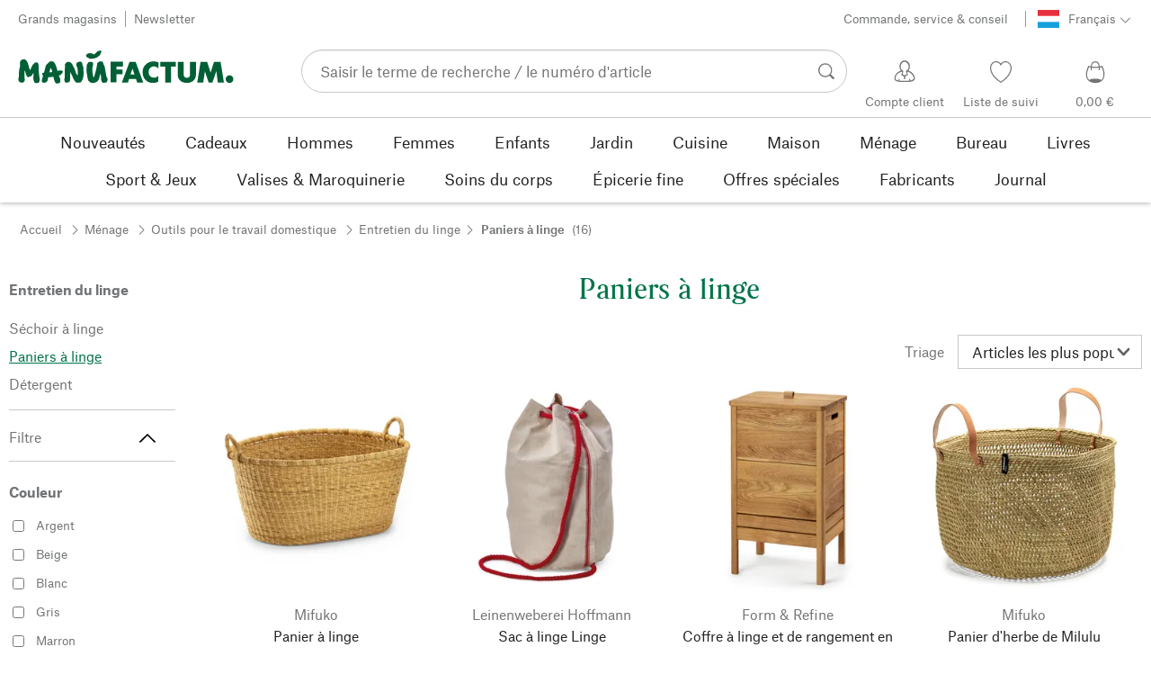

--- FILE ---
content_type: text/html; charset=utf-8
request_url: https://fr.manufactum-shop.lu/paniers-a-linge-c200724/
body_size: 50729
content:
<!DOCTYPE html>
      <html lang="fr" class="mf-noscript render-web mf-mac_os ">
        <head>
          <!--# block name="defaultfallback" --><!--# endblock -->
          <meta charSet="utf-8" />
          <meta http-equiv="X-UA-Compatible" content="IE=edge" />
          <title data-react-helmet="true">Acheter des paniers à linge de qualité | Manufactum</title>
          <meta name="viewport" content="width=device-width, initial-scale=1" />
          <link rel="dns-prefetch" href="https://scripts.sirv.com" crossorigin />
          <link rel="dns-prefetch" href="https://assets.manufactum.de" crossorigin />
          <link rel="preconnect" href="https://scripts.sirv.com" crossorigin />
          <link rel="preconnect" href="https://assets.manufactum.de" crossorigin />
          <meta data-react-helmet="true" name="apple-mobile-web-app-title" content="manufactum"/><meta data-react-helmet="true" name="application-name" content="manufactum"/><meta data-react-helmet="true" name="msapplication-config" content="/sell/static/manufactum/meta/browserconfig.xml"/><meta data-react-helmet="true" name="theme-color" content="#ffffff"/><meta data-react-helmet="true" name="description" content="Paniers à linge chez Manufactum · Produits soigneusement sélectionnés · Materiaux classiques · Durable et réparable"/><meta data-react-helmet="true" name="robots" content="index,follow"/><meta data-react-helmet="true" property="og:site_name" content="manufactum"/><meta data-react-helmet="true" property="og:title" content="Acheter des paniers à linge de qualité | Manufactum"/><meta data-react-helmet="true" property="og:type" content="website"/><meta data-react-helmet="true" property="og:description" content="Paniers à linge chez Manufactum · Produits soigneusement sélectionnés · Materiaux classiques · Durable et réparable"/><meta data-react-helmet="true" property="og:url" content="https://fr.manufactum-shop.lu/paniers-a-linge-c200724/"/><meta data-react-helmet="true" property="og:image" content="https://assets.manufactum.de/c/logos-icons/Manufactum_Signet.jpg"/>
          <link data-react-helmet="true" rel="apple-touch-icon" sizes="180x180" href="/sell/static/manufactum/meta/apple-touch-icon.png"/><link data-react-helmet="true" rel="icon" sizes="32x32" href="/sell/static/manufactum/meta/favicon-32x32.png" type="image/png"/><link data-react-helmet="true" rel="icon" sizes="16x16" href="/sell/static/manufactum/meta/favicon-16x16.png" type="image/png"/><link data-react-helmet="true" rel="manifest" href="/sell/static/manufactum/meta/site.webmanifest"/><link data-react-helmet="true" rel="mask-icon" href="/sell/static/manufactum/meta/safari-pinned-tab.svg" color="#005131"/><link data-react-helmet="true" rel="shortcut icon" href="/sell/static/manufactum/meta/favicon.ico"/><link data-react-helmet="true" rel="canonical" href="https://fr.manufactum-shop.lu/paniers-a-linge-c200724/"/><link data-react-helmet="true" rel="alternate" href="https://www.manufactum.de/waeschekoerbe-c200724/" hreflang="de-de"/><link data-react-helmet="true" rel="alternate" href="https://www.manufactum.at/waeschekoerbe-c200724/" hreflang="de-at"/><link data-react-helmet="true" rel="alternate" href="https://www.manufactum.ch/waeschekoerbe-c200724/" hreflang="de-ch"/><link data-react-helmet="true" rel="alternate" href="https://fr.manufactum.ch/paniers-a-linge-c200724/" hreflang="fr-ch"/><link data-react-helmet="true" rel="alternate" href="https://www.manufactum.com/laundry-baskets-c200724/" hreflang="en"/><link data-react-helmet="true" rel="alternate" href="https://de.manufactum.com/waeschekoerbe-c200724/" hreflang="de"/><link data-react-helmet="true" rel="alternate" href="https://www.manufactum.nl/wasmanden-c200724/" hreflang="nl-nl"/><link data-react-helmet="true" rel="alternate" href="https://fr.manufactum-shop.lu/paniers-a-linge-c200724/" hreflang="fr-lu"/><link data-react-helmet="true" rel="alternate" href="https://de.manufactum-shop.lu/waeschekoerbe-c200724/" hreflang="de-lu"/><link data-react-helmet="true" rel="alternate" href="https://fr.manufactum.be/paniers-a-linge-c200724/" hreflang="fr-be"/><link data-react-helmet="true" rel="alternate" href="https://nl.manufactum.be/wasmanden-c200724/" hreflang="nl-be"/><link data-react-helmet="true" rel="alternate" href="https://da.manufactum.dk/vasketojskurve-c200724/" hreflang="da-dk"/><link data-react-helmet="true" rel="alternate" href="https://en.manufactum.dk/laundry-baskets-c200724/" hreflang="en-dk"/>
          <script data-react-helmet="true" type="application/ld+json">{"itemListElement":[{"position":1,"item":{"name":"Ménage","@id":"/menage-c202241/"},"@type":"ListItem"},{"position":2,"item":{"name":"Outils pour le travail domestique","@id":"/outils-travail-domestique-c189817/"},"@type":"ListItem"},{"position":3,"item":{"name":"Entretien du linge","@id":"/entretien-linge-c189820/"},"@type":"ListItem"},{"position":4,"item":{"name":"Paniers à linge","@id":"/paniers-a-linge-c200724/"},"@type":"ListItem"}],"@context":"http://schema.org","@type":"BreadcrumbList"}</script><script data-react-helmet="true" type="application/ld+json">{"itemListElement":[{"position":1,"url":"https://fr.manufactum-shop.lu/panier-a-linge-a213176/","@type":"ListItem"},{"position":2,"url":"https://fr.manufactum-shop.lu/sac-a-linge-linge-a10770/","@type":"ListItem"},{"position":3,"url":"https://fr.manufactum-shop.lu/coffre-a-linge-rangement-chene-a206103/","@type":"ListItem"},{"position":4,"url":"https://fr.manufactum-shop.lu/panier-dherbe-milulu-a207337/","@type":"ListItem"},{"position":5,"url":"https://fr.manufactum-shop.lu/sacs-lavage-contre-les-microplastiques-a207509/","@type":"ListItem"},{"position":6,"url":"https://fr.manufactum-shop.lu/collecteur-linge-kbo-a217253/","@type":"ListItem"},{"position":7,"url":"https://fr.manufactum-shop.lu/panier-a-linge-tower-a53572/","@type":"ListItem"},{"position":8,"url":"https://fr.manufactum-shop.lu/panier-osier-technique-cube-a14799/","@type":"ListItem"},{"position":9,"url":"https://fr.manufactum-shop.lu/panier-sisal-a207333/","@type":"ListItem"},{"position":10,"url":"https://fr.manufactum-shop.lu/panier-a-linge-laundry-basket-petit-a88338/","@type":"ListItem"},{"position":11,"url":"https://fr.manufactum-shop.lu/panier-a-linge-laundry-basket-grand-a88340/","@type":"ListItem"},{"position":12,"url":"https://fr.manufactum-shop.lu/collecteur-linge-laundry-a88389/","@type":"ListItem"},{"position":13,"url":"https://fr.manufactum-shop.lu/bac-polyvalent-galvanise-a83663/","@type":"ListItem"},{"position":14,"url":"https://fr.manufactum-shop.lu/trieur-a-linge-a84773/","@type":"ListItem"},{"position":15,"url":"https://fr.manufactum-shop.lu/corbeille-a-papier-a-linge-a210358/","@type":"ListItem"},{"position":16,"url":"https://fr.manufactum-shop.lu/panier-a-linge-noyer-a203532/","@type":"ListItem"}],"@context":"http://schema.org","@type":"ItemList"}</script>
          
          <script>if(!!window.MSInputMethodContext && !!document.documentMode) {
  document.documentElement.classList.add('mf-ie11');
}</script>
          <link data-chunk="category-page" rel="preload" as="style" href="/sell/static/manufactum/category-page.a79c70b21a37991db924.css">
<link data-chunk="search" rel="preload" as="style" href="/sell/static/manufactum/search.cac2bbf5b228d9d7908e.css">
<link data-chunk="pages" rel="preload" as="style" href="/sell/static/manufactum/pages.b2101fd56956340a77ca.css">
<link data-chunk="pages" rel="preload" as="script" href="/sell/static/manufactum/vendor-react.41e13b04760e9e33ef0f.js">
<link data-chunk="pages" rel="preload" as="script" href="/sell/static/manufactum/pages.ea7cff34ed14c13b6fa6.js">
<link data-chunk="search" rel="preload" as="script" href="/sell/static/manufactum/search.chunk.7f0f49fbc4a99edec740.js">
<link data-chunk="category-page" rel="preload" as="script" href="/sell/static/manufactum/vendors.chunk.4908cb56ad3115f018f2.js">
<link data-chunk="category-page" rel="preload" as="script" href="/sell/static/manufactum/9.chunk.713067bc64cf8b350c3c.js">
<link data-chunk="category-page" rel="preload" as="script" href="/sell/static/manufactum/category-page.chunk.362f052c603801e5a961.js">
          <link data-chunk="pages" rel="stylesheet" href="/sell/static/manufactum/pages.b2101fd56956340a77ca.css">
<link data-chunk="search" rel="stylesheet" href="/sell/static/manufactum/search.cac2bbf5b228d9d7908e.css">
<link data-chunk="category-page" rel="stylesheet" href="/sell/static/manufactum/category-page.a79c70b21a37991db924.css">
          <script id="__LOADABLE_REQUIRED_CHUNKS__" type="application/json">[187,96,9,933]</script><script id="__LOADABLE_REQUIRED_CHUNKS___ext" type="application/json">{"namedChunks":["search","category-page"]}</script>
<script async data-chunk="pages" src="/sell/static/manufactum/vendor-react.41e13b04760e9e33ef0f.js"></script>
<script async data-chunk="pages" src="/sell/static/manufactum/pages.ea7cff34ed14c13b6fa6.js"></script>
<script async data-chunk="search" src="/sell/static/manufactum/search.chunk.7f0f49fbc4a99edec740.js"></script>
<script async data-chunk="category-page" src="/sell/static/manufactum/vendors.chunk.4908cb56ad3115f018f2.js"></script>
<script async data-chunk="category-page" src="/sell/static/manufactum/9.chunk.713067bc64cf8b350c3c.js"></script>
<script async data-chunk="category-page" src="/sell/static/manufactum/category-page.chunk.362f052c603801e5a961.js"></script>
          <style>html { -webkit-text-size-adjust: 100%; }</style>
        </head>
        <body>
          <div id="sell-root"><div id="appRoot" class="mf-dNwSpWTV"><div class="visuallyHidden" aria-live="polite" aria-atomic="true"></div><div class="visuallyHidden" aria-live="assertive" aria-atomic="true"></div><span id="top" tabindex="-1"></span><a class="mf-KbPy1lFw" href="#content">Passer au contenu</a><div class="root" data-test-offcanvas="true" data-test-offcanvas-state="false" headerText="Menu" headerCloseLabel="Fermer" country="[object Object]"><div class="mf-qXnCpCGF" role="dialog" aria-modal="true" aria-labelledby="offCanvasNavigationHeader"><header class="mf-oOwNyna5"><div class="mf-OCgsjEdI"><span id="offCanvasNavigationHeader" class="mf-hzTZR32z mf-K2EYXkQ8 mf-cUr2rXrq">Menu</span></div></header><div class="mf-cmF2Htqd"></div></div></div><div class="mf-n2BypCIo"><header class="mf-mslNP4J_" data-test-sell-header="true"><div class="mf-GZx5qB3M" data-test-sell-banner="true"><div class="mf-Vb9TM9T0"><div class="mf-W3GDP1Mf"><ul class="mf-dHEsJuMh"><li class="mf-CQIRYftm"><small class="mf-qTdvruCH"><a class="mf-voJwC7go" data-prio2="true" href="/grands-magasins-c199341/">Grands magasins</a></small></li><li class="mf-CQIRYftm"><small class="mf-qTdvruCH"><a class="mf-voJwC7go" data-prio2="true" href="/sabonner-a-newsletter-c201039/">Newsletter</a></small></li></ul><div class="mf-EXsILk6a"><ul class="mf-dHEsJuMh"><li class="mf-CQIRYftm"><small class="mf-qTdvruCH"><a class="mf-voJwC7go" data-prio2="true" href="/contact-c199446/">Commande, service &amp; conseil<span class="mf-MABxgEIs"></span></a></small></li><li class="mf-CQIRYftm"><div class="mf-R9VMS9UO"><button class="mf-t0MGRtVR" type="button" id="menu-button-21449847-a582-462a-9c42-6312af457b2b" aria-haspopup="true" aria-controls="menu-4a30bd69-ceef-41c5-b2bc-3482009b4405" data-test-menu-button="true"><svg class="mf-MEaXz3ki mf-IAH9_FcL" viewBox="0 0 27 23" width="27" height="23"><rect fill="#FFFFFF" height="23" width="27"></rect><g><path fill="#16A1DC" d="M0,11.53h27V23H0V11.53z"></path><path fill="#E72E3C" d="M0,0.06h27v11.47H0V0.06z"></path><path fill="#FFFFFF" d="M0,7.71h27v7.65H0V7.71z"></path></g></svg><small class="mf-hzTZR32z mf-depXjb_l">Français</small><span class="mf-SVGKzfR1"><svg class="mf-uhntC1Gy mf-vNJdx8BK" viewBox="0 0 15 15" width="24" height="24"><path d="M14.7,3.7c-0.3-0.3-0.7-0.3-1,0L7.5,9.9L1.2,3.7c-0.3-0.3-0.7-0.3-1,0C0,4,0,4.4,0.3,4.7L7,11.3c0.1,0.1,0.3,0.2,0.5,0.2c0,0,0,0,0,0c0,0,0,0,0,0c0.2,0,0.3-0.1,0.5-0.2l6.7-6.6C15,4.4,15,4,14.7,3.7z"></path></svg></span></button><ul class="mf-FuX_mGXf" id="menu-4a30bd69-ceef-41c5-b2bc-3482009b4405" role="menu" aria-labelledby="menu-button-21449847-a582-462a-9c42-6312af457b2b" data-test-menu-button-list="true"><li class="mf-mT87BChH" role="none"><a class="mf-bKwbXZiV" href="https://fr.manufactum-shop.lu" role="menuitem">Français</a></li><li class="mf-mT87BChH" role="none"><a class="mf-bKwbXZiV" href="https://de.manufactum-shop.lu" role="menuitem">Allemand</a></li></ul></div></li></ul></div></div></div></div><div class="mf-KEgbD2_n" data-test-sell-head-main="true"><div class="mf-ggCOddfa"><a href="/plan-site-c199459/" aria-haspopup="true" aria-expanded="false" aria-label="Menu" data-test-sell-menu-icon="true"><svg class="mf-uhntC1Gy mf-MhmRDaji" viewBox="0 0 28 28" width="24" height="24"><rect y="13.05" width="27.51" height="1.49"></rect><rect y="19.05" width="27.51" height="1.49"></rect><rect x="0.04" y="25.05" width="27.51" height="1.49"></rect><path d="M4.3,9L2.4,3.4h0V9h-1V2.3H3L4.9,7.6h0L6.8,2.3H8.4V9H7.3V3.4h0L5.3,9h-1Z" transform="translate(-0.2 -0.5)"></path><path d="M13.4,9H9.6V2.3h3.8V3.2H10.7V5h2.5V6H10.7V8.1h2.7V9Z" transform="translate(-0.2 -0.5)"></path><path d="M20,9H18.7L15.4,3.7h0V4c0,0.6.1,1.1,0.1,1.6V9h-1V2.3h1.3L19,7.6h0V2.3h1V9Z" transform="translate(-0.2 -0.5)"></path><path d="M26.6,2.3V6.6a2.77,2.77,0,0,1-.3,1.3,2,2,0,0,1-.9.9,3.19,3.19,0,0,1-1.4.3,2.35,2.35,0,0,1-1.9-.7,2.14,2.14,0,0,1-.7-1.8V2.3h1.1V6.5a1.34,1.34,0,0,0,.4,1.2,2.14,2.14,0,0,0,1.2.4,1.43,1.43,0,0,0,1.6-1.6V2.3h0.9Z" transform="translate(-0.2 -0.5)"></path></svg></a></div><div class="mf-bRtC8ksy"><div class="mf-xZH3FAgX"><a href="/" class="mf-b5WLenbj" data-test-sell-logo="true"><div class="mf-XtFYcKen"><svg xmlns="http://www.w3.org/2000/svg" viewBox="0 0 270 46" aria-label="Page d&#x27;accueil de Manufactum"><path style="fill:#005f35" d="M98.2 5.9c1-1 1-1.6 3-2 .3 0 .6.2.8.1.8-.4 2-1.4 2.2.5.2 2.6-1.4 2.3-1.1 3.8.1.6-2.8 2.8-4.1 3.7-1.3.9-4.1 1.5-5.8 1.7 0 0-2.7.2-3.2.2-.8.1-.9-.5-1.7-1 0 0-1.9-.7-2.5-1.4-.4-.5-.8-1.7-.6-2.1.3-.4 1.2-2 2.3-2.1.5 0 1.5-.6 2-.5.5 0 3.3.1 4.8 1.3.4.3 1 .2 1.3 0 .6-.3 1.6-1.3 2.6-2.2zm166.5 28.5c-2.6 0-4.8 2.1-4.8 4.8 0 2.6 2.1 4.8 4.8 4.8 2.6 0 4.8-2.1 4.8-4.8s-2.1-4.8-4.8-4.8zM8 14.4c-1.1-.1-2.6.3-3.4.7S3 16.3 2.7 17.5c-.4 1.3-.2 5.7-.2 6.4-.1.8-.5.5-.6 1.5-.7 3.4-.8 7.8-.9 11.1 0 .5-.5 1-.5 1.4v.7c0 1.2.2 2.6.3 3s.5.7 1.1.9c.2.1.5.7.8.8 1.4.3 3 .4 3.5.2.8-.2 2.4-2.4 2.4-3.2S8 38 8.1 36.4c.1-1.6.1-6.8.2-8.4 0-.2.1-.1.1-.1.4.8 1.3 4.9 2.1 6.6.5 1.1 1 2 1.8 2.2.6.2 1.9-.5 2.3-.7.4-.2 1 0 1.4-.2 1.2-.9 2.5-3 3.2-4.4.1-.1.1-.1.2 0 .1 1 0 2.7-.2 5.1s.4 4.2.5 4.9c.2.7.7 1.6 1.2 2.3s3.9.6 4.9-.1c.5-.4.9-1 .9-1.6 0-1 .6-1.4.5-2.5-.8-4.7-1.4-10.5-1.4-15.4 0-2.5-.4-4.3-.7-4.5-.7-.5-.7-1.2-1.4-1.4-.7-.2-2.2.4-3 .8-.6.3-.9 1-1.2 1.4-.2.3-.7.3-1 .8-.8 1.2-2.5 5-3.5 7-.1.1-.2.2-.2 0-.7-2.9-2.4-9-3.4-11-.2-.6-1-.7-1.2-1.1-.3-.4-.9-1.6-2.2-1.7zm64.5 17c-.5-1-.7-2.7-1.1-3.7-1.4-3.3-2.9-5.2-3.6-7.1-.5-1.3-2.1-2.3-3.4-2.9-.6-.3-2-.1-3.3.4-.4.1-.7.8-1 1-.7.4-1.2.9-1.4 1.5 0 1.5-.2 13.2-.3 17 0 .6-.3.8-.4 1.2-.1 1.3.4 3.8.8 4.3.5.5 3.4.6 5-.2.4-.2.7-.6.8-1s.5-.5.5-1.2c.1-2.4 0-8.5.2-10.3 0-.1.1-.1.1 0 .3 1.2 1.7 3.1 2.7 5.2.5 1 .5 1.8 1 2.7 1.4 2.6 2.7 4.5 3.3 4.9 1 .7 5.8.6 6.6-.6.4-.5 1.9-3 2.1-3.7.6-2.8 1.4-5.5 1-8.4-.4-2.4.1-4.6-.5-7-.1-.4-.5-.6-.7-1.1-.5-1.9-.3-4.3-2.4-5-1-.4-4.7.7-5.3 1.9-.4.7-.3 2.3 0 3.6.2.7.5.7.7 1.2 1 2.6 1.2 8.6.5 10.7-1.1-1.8-1.9-3.4-1.9-3.4zm50.6 1.8h7.6v-5.9h-7.6v-3.7h8.3v-6.1H116v25.8h7.1V33.2zm20.1-7.2l2.6 7.4h-5l2.4-7.4zM130 43.4h7.6L139 39h8.7l1.4 4.4h7.6l-9.5-25.8h-7.6L130 43.4zm45.7-25c-1.8-1-4.6-1.4-7.1-1.3-5.1.2-12.8 4.4-12.7 13.5.1 7.8 5.4 13.4 12.7 13.3 3.1 0 5-.4 7-1.7v-7.1c-1.4 1.2-2.8 2.3-5.1 2.3-3.2 0-7-1.5-7-6.9-.1-5 3.6-7.2 6.9-7.2 2.2 0 4.5 1.7 5.3 2.5v-7.4zm15.8 5.3h6v-6.1h-19.4v6.1h6.1v19.7h7.3V23.7zm19.8 20.2c6.4 0 11.4-3.8 11.4-10.5V17.6h-7.4V33c0 3.8-2.2 4.5-4 4.5s-4-.7-4-4.5V17.6h-7.4v15.9c0 7 5 10.4 11.4 10.4zm20.5-.5l2.1-14 4.7 14h4.7l4.9-14.2 1.8 14.2h7.7l-4.2-25.8h-8.2L241 31.1l-4.3-13.5h-8.2l-4.2 25.8h7.5zM87.5 39.8c.5 1.6 2.1 3.4 4.9 4.1 1.9.4 6.5-.6 7.7-2.8.4-.7.9-1.2 1.5-2.7.2-.5.4-1.9.5-2.4.6-1.7.8-3 1-3.5 0-.1.1-.1.2 0 .1.2.3 2.3.7 4.7.1.4-.2 1.3-.1 1.9.2 1.2.7 3.2 1.1 3.7s1 .9 2 .9c.9 0 2.7-.1 3.6-.4.6-.2 1-2.1 1.4-2.6.4-.4 0-1.8-.4-3.1-.2-.7-.7-1-.9-1.6-.5-1.7-1.4-8.1-2.3-12.4-.2-.8-1.5-2.8-1.6-3.7-.1-.8-.8-2.2-1.3-2.5-1.1-.6-3.6-.3-3.9-.2-.7.2-.5 1-1.4 1.3-.6.2-1 .7-1.1 1.2-.2 1.6-.4 3.1-.7 4.7-.7 3.5-2.9 11.1-3.1 12-.2.6-1.1.5-1.2-.2-.2-1.6-.7-3.9-.9-5.8-.1-1.5-.2-6.8.3-7.2s.6-4.2.2-4.8c-.5-.7-4.2-1-5.4-.3-.2.1-.8.7-1 1.4-.2.7-1 1-1.1 1.8-.3 2.2-.5 6-.5 8.2 0 .8.2 1.4.3 2.2.6 2.6 1.1 6.9 1.5 8.1zM49.4 28.9c2.2-.5 3.7-.6 3.9-.6.5 0 .6.5 1.2.4.5 0 1-.3 1.2 0 .3.4.4 1.1.2 1.8-.4 1.4-.8 1.7-1.7 2.3-.3.2-.2.7-.7 1-.7.3-1.6.7-2.4.9.3 1.1 1.1 2.6 1.8 4.4.2.7-.2.9 0 1.9.2.7.2 1.7-.2 2.1-.7 1.1-3.1 1.6-4 1.6-.8 0-1.4-.2-2.4-1.8-.7-1.1-1.4-3.7-2.1-6.7-1.6.2-3.1.4-4.4.5-.7 0-1.3.1-2 .1-.4 2.1-.7 3.8-.9 4.3-.3 1-1.1.7-1.6 1.9-.3.7-4.4 1-5 0-.5-.8-.5-1.7-.4-2.7.2-1.3.7-2.7 1.1-4 0-.2.1-.4.2-.6-.3-.5-.5-1-.4-1.5 0-.7-.7-.9-.6-1.8 0-.8 1.5-1.4 2.2-1.4h.2c.9-3.3 1.6-6.1 2-7.9.5-2.4 1.8-2 2.8-3.6.5-.7 1.4-1.6 2.2-2 1.6-.8 3.5-.8 5 .2 2.6 1.9 4.8 11.2 4.8 11.2zm-6.5 1.4c-.6-2.4-1.2-4.4-1.7-5.1-.7.9-1.4 3.1-2 5.6 1.3-.1 2.5-.3 3.7-.5z"></path></svg></div></a></div></div><div class="mf-nVDdqQBA mf-o6nKlqlv"><div class="mf-foihCvPk" data-test-sell-search-box="true"><form method="GET" action="/suche/" role="search" data-test-sell-search-form="true"><div class="mf-rsjRM5E1"><div class="mf-a5uaQo1M"><label class="mf-iwiiAwA4" for="searchbar-7471658f-c5d7-4fda-8b94-b23f46a1438a">Saisir le terme de recherche / le numéro d&#x27;article</label><input aria-autocomplete="list" aria-controls="searchform-628f41c2-4fc4-4e3b-8984-a8d403f180b2" data-test-sell-search-input="true" id="searchbar-7471658f-c5d7-4fda-8b94-b23f46a1438a" autoComplete="off" class="mf-yNalz9TN" name="q" placeholder="Saisir le terme de recherche / le numéro d&#x27;article" type="text" value=""/><button class="mf-C1GbQQfw" type="submit" data-test-sell-search-input-submit="true"><span class="mf-pkuBFUqK"><svg class="mf-uhntC1Gy mf-v74eHooM alt" viewBox="0 -0.3 22 22" width="24" height="24" aria-label="Rechercher"><title>Rechercher</title><path d="M21.4,19.4l-4.3-4.3c0,0,0,0-0.1-0.1c1.1-1.6,1.8-3.5,1.8-5.5c0-5.2-4.2-9.4-9.4-9.4c-5.2,0-9.4,4.2-9.4,9.4c0,5.2,4.2,9.4,9.4,9.4c2.1,0,4-0.7,5.6-1.9c0,0,0,0,0,0l4.3,4.3c0.6,0.6,1.4,0.6,1.9,0.1l0.2-0.2C22.1,20.8,22,20,21.4,19.4zM1.7,9.5c0-4.3,3.5-7.8,7.8-7.8s7.8,3.5,7.8,7.8c0,4.3-3.5,7.8-7.8,7.8S1.7,13.9,1.7,9.5z"></path></svg></span></button></div></div><div class="mf-tR_jqUZN mf-G7LAUrYP" id="searchform-628f41c2-4fc4-4e3b-8984-a8d403f180b2" data-test-sell-search-history-container="true"></div><div class="mf-bzs0GGov mf-G7LAUrYP" id="searchform-628f41c2-4fc4-4e3b-8984-a8d403f180b2" data-test-sell-search-suggestions-container="true"></div></form></div></div><div class="mf-Br8NGPey" data-test-sell-my-account="true"><a data-test-stelar-header-account="inactive" class="mf-Q4GYGz1x" href="/compteclient"><svg class="mf-tPpZtf4x mf-yMMx2xRM" viewBox="0 0 36 36" width="36" height="36"><path d="M22.2 15.5c1.1-1.2 1.7-2.8 1.7-4.6 0-3.7-2.6-6.7-5.8-6.7-3.2-.1-5.8 2.9-5.8 6.6 0 1.9.6 3.5 1.6 4.7-4.3 1.3-7.3 5.2-7.3 8.7 0 3.6 5.1 3.9 11.4 3.9 6.3.1 11.4-.5 11.4-3.9 0-3.5-2.9-7.4-7.2-8.7zm-8.6-4.3c0-2.7 1.9-5.5 4.4-5.5 2.4 0 4.5 2.8 4.5 5.5 0 1.7-.8 3.1-2 4-.5.2-1.1.5-1.1 1.1 0 .2.3.5.4.7l.7 2.5-2.5 1.2-2.3-1.2.6-2.6c0-.1.3-.4.3-.6 0-.5-.6-.9-1-1.1-1.2-.9-2-2.4-2-4zm12 14.9c-.2.1-.8.2-1.3.3l-.1-1.5c0-.2-.2-.4-.5-.4h-.2c-.2 0-.4.2-.4.5l.1 1.6c-1.5.1-3.2.2-5.1.2-1.9 0-4.1-.1-5.8-.2l.1-1.5c.1-.3-.1-.5-.4-.5h-.2c-.3-.1-.5.1-.5.4l-.1 1.5c-.3-.1-.7-.2-.8-.2-1.5-.4-2.6-.9-2.6-2 0-3.2 2.7-6.3 6.3-7.4 0 0 .9-.2 1 0 .1.2-.8 3.5-.8 3.5l3 1.7v2.2c0 .5.2.8.7.8h.1c.5-.1.7-.3.7-.9l-.2-2.1 3.1-1.9s-.8-2.7-.8-3.3c0-.2.9 0 .9 0 3.6 1.1 6.2 4.2 6.3 7.2 0 .8-1 1.6-2.5 2z"></path></svg><span class="mf-xx3TiJq6">Compte client</span></a></div><div class="mf-nxOFCFC1" data-test-sell-mini-notepad="true"><a data-test-stelar-header-wishlist="inactive" class="mf-Q4GYGz1x" href="/aide-memoire"><svg viewBox="-6 -7 36 36" width="36" height="36" class="mf-yMMx2xRM"><path d="M11.7,23.9C1.1,17,0,10.1,0,7.5C0,3.4,3,0,6.8,0c2,0,3.9,1,5.1,2.6L12,2.7l0.1-0.1C13.4,1,15.3,0,17.2,0 C20.9,0,24,3.4,24,7.5c0,2.6-1.1,9.5-11.7,16.4L12,24.1L11.7,23.9z M6.8,1.2C3.7,1.2,1.2,4,1.2,7.5c0,5,4,10.6,10.7,15.1l0.1,0.1 l0.1-0.1c6.7-4.5,10.7-10.1,10.7-15.1c0-3.5-2.5-6.3-5.6-6.3c-1.9,0-3.7,1.1-4.7,3l-0.5,1l-0.5-1C10.5,2.3,8.7,1.2,6.8,1.2z"></path></svg><span class="mf-xx3TiJq6">Liste de suivi</span></a></div><div class="mf-u1uFIXXK" data-test-sell-mini-cart="true"><a data-test-stelar-header-basket="inactive" class="mf-Q4GYGz1x mf-5kNdmZ06" href="/panier"><svg class="mf-Qyn0PGzU mf-yMMx2xRM" viewBox="0 0 36 36" width="36" height="36"><g><path d="M18 29.2c5.6 0 11-2.7 10.2-11.7-.3-3.3-2.1-6.8-2.4-7.4-.8.3-1.8.5-2.8.7-.3-3.3-1.6-5.7-5-5.7-3.3 0-4.6 2.4-5 5.7-1-.1-1.9-.3-2.7-.6-.5.8-1.9 4.2-2.4 7.4C6.6 26 12.4 29.2 18 29.2zm0-22.9c2.6 0 3.6 2 3.9 4.7-1.2.2-2.5.3-3.9.3-1.3 0-2.7-.1-3.9-.3.3-2.7 1.4-4.7 3.9-4.7zM9 18.1c.4-2.8 1.7-5.7 2.1-6.4.6.1 1.2.3 1.8.4v.7c0 .7 0 1.4.1 2.1h1.2c-.1-.7-.2-1.4-.2-2.2v-.4c1.2.2 2.6.3 4 .3s2.7-.1 3.9-.3v.4c0 .8 0 1.5-.1 2.2H23c.1-.7.1-1.4.1-2.1v-.7c.7-.2 1.3-.3 1.9-.5.3.5 1.8 3.5 2.1 6.5.4 3.9-.7 6.4-2.5 7.9-.6-.9-3.4-1.6-6.6-1.6-3.1 0-5.8.6-6.5 1.5-1.9-1.5-3.1-4.1-2.5-7.8z"></path></g></svg><span class="mf-xx3TiJq6">0,00 €</span></a></div><div class="mf-uNeZULYn" data-test-sell-navigation="true"><nav data-test-sell-flyout-navigation="true" aria-label="Menu principal" class=""><ul class="mf-m1HFoIcf mf-jkWbEZQT"><li class="mf-_RqMt9TL mf-mmCbxmgi"><div class="mf-YeUvJyE0"><a data-test-sell-flyout-toplevellink="true" href="/nouveautes-c198241/" class="mf-sJUqPhQo"><span>Nouveautés</span></a></div></li><li class="mf-_RqMt9TL mf-mmCbxmgi"><div class="mf-YeUvJyE0"><a data-test-sell-flyout-toplevellink="true" href="/cadeaux-c199132/" class="mf-sJUqPhQo"><span>Cadeaux</span></a></div></li><li class="mf-_RqMt9TL mf-mmCbxmgi"><div class="mf-YeUvJyE0"><a data-test-sell-flyout-toplevellink="true" href="/hommes-c194451/" class="mf-sJUqPhQo"><span>Hommes</span></a></div></li><li class="mf-_RqMt9TL mf-mmCbxmgi"><div class="mf-YeUvJyE0"><a data-test-sell-flyout-toplevellink="true" href="/femmes-c194472/" class="mf-sJUqPhQo"><span>Femmes</span></a></div></li><li class="mf-_RqMt9TL mf-mmCbxmgi"><div class="mf-YeUvJyE0"><a data-test-sell-flyout-toplevellink="true" href="/enfants-c198636/" class="mf-sJUqPhQo"><span>Enfants</span></a></div></li><li class="mf-_RqMt9TL mf-mmCbxmgi"><div class="mf-YeUvJyE0"><a data-test-sell-flyout-toplevellink="true" href="/jardin-c172792/" class="mf-sJUqPhQo"><span>Jardin</span></a></div></li><li class="mf-_RqMt9TL mf-mmCbxmgi"><div class="mf-YeUvJyE0"><a data-test-sell-flyout-toplevellink="true" href="/cuisine-c198745/" class="mf-sJUqPhQo"><span>Cuisine</span></a></div></li><li class="mf-_RqMt9TL mf-mmCbxmgi"><div class="mf-YeUvJyE0"><a data-test-sell-flyout-toplevellink="true" href="/maison-c198753/" class="mf-sJUqPhQo"><span>Maison</span></a></div></li><li class="mf-_RqMt9TL mf-mmCbxmgi"><div class="mf-YeUvJyE0"><a data-test-sell-flyout-toplevellink="true" href="/menage-c202241/" class="mf-sJUqPhQo"><span>Ménage</span></a></div></li><li class="mf-_RqMt9TL mf-mmCbxmgi"><div class="mf-YeUvJyE0"><a data-test-sell-flyout-toplevellink="true" href="/bureau-c175242/" class="mf-sJUqPhQo"><span>Bureau</span></a></div></li><li class="mf-_RqMt9TL mf-mmCbxmgi"><div class="mf-YeUvJyE0"><a data-test-sell-flyout-toplevellink="true" href="/livres-c172709/" class="mf-sJUqPhQo"><span>Livres</span></a></div></li><li class="mf-_RqMt9TL mf-mmCbxmgi"><div class="mf-YeUvJyE0"><a data-test-sell-flyout-toplevellink="true" href="/sport-jeux-c189822/" class="mf-sJUqPhQo"><span>Sport &amp; Jeux</span></a></div></li><li class="mf-_RqMt9TL mf-mmCbxmgi"><div class="mf-YeUvJyE0"><a data-test-sell-flyout-toplevellink="true" href="/valises-maroquinerie-c175685/" class="mf-sJUqPhQo"><span>Valises &amp; Maroquinerie</span></a></div></li><li class="mf-_RqMt9TL mf-mmCbxmgi"><div class="mf-YeUvJyE0"><a data-test-sell-flyout-toplevellink="true" href="/soins-corps-c172436/" class="mf-sJUqPhQo"><span>Soins du corps</span></a></div></li><li class="mf-_RqMt9TL mf-mmCbxmgi"><div class="mf-YeUvJyE0"><a data-test-sell-flyout-toplevellink="true" href="/epicerie-fine-c172112/" class="mf-sJUqPhQo"><span>Épicerie fine</span></a></div></li><li class="mf-_RqMt9TL mf-mmCbxmgi"><div class="mf-YeUvJyE0"><a data-test-sell-flyout-toplevellink="true" href="/offres-speciales-c189274/" class="mf-sJUqPhQo"><span>Offres spéciales</span></a></div></li><li class="mf-_RqMt9TL mf-mmCbxmgi"><div class="mf-YeUvJyE0"><a data-test-sell-flyout-toplevellink="true" href="/fabricants-c199727/" class="mf-sJUqPhQo"><span>Fabricants</span></a></div></li><li class="mf-_RqMt9TL mf-mmCbxmgi"><div class="mf-YeUvJyE0"><a data-test-sell-flyout-toplevellink="true" href="/journal-c199429/" class="mf-sJUqPhQo"><span>Journal</span></a></div></li></ul></nav></div><div class="mf-nVDdqQBA mf-ysJcJa72"><div class="mf-foihCvPk" data-test-sell-search-box="true"><form method="GET" action="/suche/" role="search" data-test-sell-search-form="true"><div class="mf-rsjRM5E1"><div class="mf-a5uaQo1M"><label class="mf-iwiiAwA4" for="searchbar-187394b8-1a4c-4139-90c6-2f6015ded66b">Saisir le terme de recherche / le numéro d&#x27;article</label><input aria-autocomplete="list" aria-controls="searchform-9eb17f9a-63fc-4e67-806c-8bc2c780556f" data-test-sell-search-input="true" id="searchbar-187394b8-1a4c-4139-90c6-2f6015ded66b" autoComplete="off" class="mf-yNalz9TN" name="q" placeholder="Saisir le terme de recherche / le numéro d&#x27;article" type="text" value=""/><button class="mf-C1GbQQfw" type="submit" data-test-sell-search-input-submit="true"><span class="mf-pkuBFUqK"><svg class="mf-uhntC1Gy mf-v74eHooM alt" viewBox="0 -0.3 22 22" width="24" height="24" aria-label="Rechercher"><title>Rechercher</title><path d="M21.4,19.4l-4.3-4.3c0,0,0,0-0.1-0.1c1.1-1.6,1.8-3.5,1.8-5.5c0-5.2-4.2-9.4-9.4-9.4c-5.2,0-9.4,4.2-9.4,9.4c0,5.2,4.2,9.4,9.4,9.4c2.1,0,4-0.7,5.6-1.9c0,0,0,0,0,0l4.3,4.3c0.6,0.6,1.4,0.6,1.9,0.1l0.2-0.2C22.1,20.8,22,20,21.4,19.4zM1.7,9.5c0-4.3,3.5-7.8,7.8-7.8s7.8,3.5,7.8,7.8c0,4.3-3.5,7.8-7.8,7.8S1.7,13.9,1.7,9.5z"></path></svg></span></button></div></div><div class="mf-tR_jqUZN mf-G7LAUrYP" id="searchform-9eb17f9a-63fc-4e67-806c-8bc2c780556f" data-test-sell-search-history-container="true"></div><div class="mf-bzs0GGov mf-G7LAUrYP" id="searchform-9eb17f9a-63fc-4e67-806c-8bc2c780556f" data-test-sell-search-suggestions-container="true"></div></form></div></div></div></header><div><div aria-hidden="true" class="mf-ceZ3vJ2p" data-test-stelar-overlay-background="true"></div><div aria-hidden="true" class="mf-mYCtuieo"><div class="mf-_qrDIOj3" aria-hidden="true"></div></div></div><div class="mf-ssY_ApUE"><div data-test-sell-category-page="true" data-cookie-banner-area="false"><div class="mf-lcPi8Yx_" data-test-sell-breadcrumb="true"><nav aria-label="Breadcrumb" class="mf-vIdadmGd"><ul class="mf-UgpUpkcn"><li class="mf-_6ZPSxXi"><small class="mf-hzTZR32z mf-depXjb_l"><span class="mf-h_EFCIsy"><a class="" data-prio2="true" href="/" rel="index">Accueil</a></span></small></li><li class="mf-_6ZPSxXi"><small class="mf-hzTZR32z mf-depXjb_l"><span class="mf-h_EFCIsy"><span class="mf-kYqP7xpa"><svg class="mf-uhntC1Gy mf-vNJdx8BK" viewBox="0 0 12 22" width="24" height="24"><path d="M11.3,10.3L11.3,10.3L1.7,0.7c-0.3-0.3-0.7-0.3-1,0L0.7,0.8c-0.3,0.3-0.3,0.7,0,1L9.9,11l-9.2,9.2c-0.3,0.3-0.3,0.7,0,1l0.1,0.1c0.3,0.3,0.7,0.3,1,0l9.6-9.6v0c0.2-0.2,0.3-0.4,0.3-0.7l0-0.1C11.6,10.7,11.5,10.5,11.3,10.3z"></path></svg></span><a class="" data-prio2="true" href="/menage-c202241/" rel="up up up">Ménage</a></span></small></li><li class="mf-_6ZPSxXi"><small class="mf-hzTZR32z mf-depXjb_l"><span class="mf-h_EFCIsy"><span class="mf-kYqP7xpa"><svg class="mf-uhntC1Gy mf-vNJdx8BK" viewBox="0 0 12 22" width="24" height="24"><path d="M11.3,10.3L11.3,10.3L1.7,0.7c-0.3-0.3-0.7-0.3-1,0L0.7,0.8c-0.3,0.3-0.3,0.7,0,1L9.9,11l-9.2,9.2c-0.3,0.3-0.3,0.7,0,1l0.1,0.1c0.3,0.3,0.7,0.3,1,0l9.6-9.6v0c0.2-0.2,0.3-0.4,0.3-0.7l0-0.1C11.6,10.7,11.5,10.5,11.3,10.3z"></path></svg></span><a class="" data-prio2="true" href="/outils-travail-domestique-c189817/" rel="up up">Outils pour le travail domestique</a></span></small></li><li class="mf-_6ZPSxXi"><small class="mf-hzTZR32z mf-depXjb_l"><span class="mf-h_EFCIsy"><span class="mf-kYqP7xpa"><svg class="mf-uhntC1Gy mf-vNJdx8BK" viewBox="0 0 12 22" width="24" height="24"><path d="M11.3,10.3L11.3,10.3L1.7,0.7c-0.3-0.3-0.7-0.3-1,0L0.7,0.8c-0.3,0.3-0.3,0.7,0,1L9.9,11l-9.2,9.2c-0.3,0.3-0.3,0.7,0,1l0.1,0.1c0.3,0.3,0.7,0.3,1,0l9.6-9.6v0c0.2-0.2,0.3-0.4,0.3-0.7l0-0.1C11.6,10.7,11.5,10.5,11.3,10.3z"></path></svg></span><a class="" data-prio2="true" href="/entretien-linge-c189820/" rel="up">Entretien du linge</a><span class="mf-kYqP7xpa mf-VTzhwLqs"><svg class="mf-uhntC1Gy mf-vNJdx8BK" viewBox="0 0 12 22" width="24" height="24"><path d="M11.3,10.3L11.3,10.3L1.7,0.7c-0.3-0.3-0.7-0.3-1,0L0.7,0.8c-0.3,0.3-0.3,0.7,0,1L9.9,11l-9.2,9.2c-0.3,0.3-0.3,0.7,0,1l0.1,0.1c0.3,0.3,0.7,0.3,1,0l9.6-9.6v0c0.2-0.2,0.3-0.4,0.3-0.7l0-0.1C11.6,10.7,11.5,10.5,11.3,10.3z"></path></svg></span></span></small></li><li class="mf-_6ZPSxXi last" aria-current="true"><small class="mf-hzTZR32z mf-depXjb_l"><span class="mf-uIXBvRQx">Paniers à linge</span></small><small class="mf-hzTZR32z mf-depXjb_l"><span class="mf-OQqfTuwu">(16)</span></small></li></ul></nav></div><main id="content" class="mf-bQiPcNox"><div class="mf-_X3RCDjw"><div><div class="mf-KEUmH1_B"><div class="mf-OdA55zwH"><label class="mf-NDgyzOxz mf-Fa4vgijC"><span class="mf-hzTZR32z mf-xPuHr8aN">Catégorie</span></label><div class="mf-cl2xy18p"><select data-test-sell-mobile-local-navi="true" aria-label="Catégorie" class="mf-C1KOShMV"><option value="preselect" data-test-sell-mobile-local-navi-title="true" selected="">Toutes catégories</option><optgroup label="Entretien du linge"><option value="/sechoir-a-linge-c200723/" data-test-sell-local-navi-link="true">Séchoir à linge</option><option value="/paniers-a-linge-c200724/" data-test-sell-local-navi-link="true">Paniers à linge</option><option value="/detergent-c200725/" data-test-sell-local-navi-link="true">Détergent</option></optgroup><optgroup label="Thèmes sur Entretien du linge"><option value="/secher-linge-dehors-c199765/" data-test-sell-local-navi-link="true">Sécher le linge dehors</option></optgroup></select></div></div><div aria-hidden="true" class="mf-CDLk0mrn" data-test-stelar-overlay-background="true"></div><div aria-hidden="true" class="mf-wcb257qN"><div aria-hidden="true" class="mf-SBX_slNw" data-test-sell-drawer="true"><div class="mf-XkbPHQUW" role="dialog" aria-modal="true" aria-labelledby="drawerTitle-8c688acb-9f92-4730-963d-ed2c66a4c8ab" data-test-stelar-drawer-content="true"><section class="mf-qNBTyoNk"><header class="mf-e4hIpl5u"><button type="button" aria-label="Retour" class="mf-rymJz8hr" data-test-stelar-overlay-back-button="true"><svg class="mf-uhntC1Gy mf-fuwn4nBk" viewBox="0 0 12 22" width="24" height="24"><path d="m 0.875,10.3 0,0 9.6,-9.6 c 0.3,-0.3 0.7,-0.3 1,0 l 0,0.1 c 0.3,0.3 0.3,0.7 0,1 l -9.2,9.2 9.2,9.2 c 0.3,0.3 0.3,0.7 0,1 l -0.1,0.1 c -0.3,0.3 -0.7,0.3 -1,0 l -9.6,-9.6 0,0 c -0.2,-0.2 -0.3,-0.4 -0.3,-0.7 l 0,-0.1 c 0.1,-0.2 0.2,-0.4 0.4,-0.6 z"></path></svg></button><h2 id="drawerTitle-8c688acb-9f92-4730-963d-ed2c66a4c8ab" class="mf-vZywcKb7">Entretien du linge</h2><button type="button" class="mf-KAekMrIW" aria-label="Fermer" data-test-stelar-overlay-close-button="true"><svg class="mf-uhntC1Gy mf-fuwn4nBk" viewBox="0 0 19 19" width="24" height="24"><path d="M9.5,8.4L1.8,0.7c-0.3-0.3-0.7-0.3-1,0L0.7,0.8c-0.3,0.3-0.3,0.7,0,1l7.7,7.7l-7.7,7.7c-0.3,0.3-0.3,0.7,0,1l0.1,0.1c0.3,0.3,0.7,0.3,1,0l7.7-7.7l7.7,7.7c0.3,0.3,0.7,0.3,1,0l0.1-0.1c0.3-0.3,0.3-0.7,0-1l-7.7-7.7l7.7-7.7c0.3-0.3,0.3-0.7,0-1l-0.1-0.1c-0.3-0.3-0.7-0.3-1,0L9.5,8.4z"></path></svg></button></header><div class="mf-jB3GviKf"><ul class="mf-LvRtHSfF" aria-labelledby="list-subheader-0"><li><a class="mf-VDDk82Kh" href="/sechoir-a-linge-c200723/">Séchoir à linge</a></li><li><a class="mf-VDDk82Kh" href="/paniers-a-linge-c200724/">Paniers à linge</a></li><li><a class="mf-VDDk82Kh" href="/detergent-c200725/">Détergent</a></li></ul><h2 class="mf-yHNhokIp" id="list-subheader-1">Thèmes sur Entretien du linge</h2><ul class="mf-LvRtHSfF" aria-labelledby="list-subheader-1"><li><a class="mf-VDDk82Kh" href="/secher-linge-dehors-c199765/">Sécher le linge dehors</a></li></ul></div></section></div></div></div></div><div class="mf-EeFWSeKP"><div class="mf-Lnccme47"><aside class="mf-KPR0dchN" data-test-sell-local-navi="true" aria-label="Sous-catégories"><span class="mf-hzTZR32z mf-cUr2rXrq"><header class="mf-_xMSvX5F" data-test-sell-local-navi-title="true"><a href="/entretien-linge-c189820/" data-prio2="true">Entretien du linge</a></header></span><ul class="mf-yeCkuLiZ"><li><a href="/sechoir-a-linge-c200723/" class="mf-UwVmE1zi" data-test-sell-local-navi-link="true"><span data-test-sell-local-navi-link-text="true">Séchoir à linge</span></a></li><li><a href="/paniers-a-linge-c200724/" class="mf-UwVmE1zi mf-Mn7bdY21" data-test-sell-local-navi-link="true"><span data-test-sell-local-navi-link-text="true">Paniers à linge</span></a></li><li><a href="/detergent-c200725/" class="mf-UwVmE1zi" data-test-sell-local-navi-link="true"><span data-test-sell-local-navi-link-text="true">Détergent</span></a></li></ul></aside></div></div></div><section class="mf-z4cRGSU1" aria-label="Filtre" data-test-sell-facet-filter="true"><div class="mf-mmOOynzl mf-PGAnEMVs open"><button class="mf-Zn3SFiCw mf-Ssjtr_Ba mf-MD_B4M9Z mf-RRG9rHbH" tabindex="0" type="button" aria-expanded="true" aria-controls="facetfilters"><span class="mf-fxIkcmIs"><svg class="mf-uhntC1Gy mf-v74eHooM" viewBox="0 0 15 15" width="24" height="24"><path d="M14.7,11.3c-0.3,0.3-0.7,0.3-1,0L7.5,5.1l-6.3,6.2c-0.3,0.3-0.7,0.3-1,0c-0.3-0.3-0.3-0.7,0-1L7,3.7c0.1-0.1,0.3-0.2,0.5-0.2c0,0,0,0,0,0c0,0,0,0,0,0c0.2,0,0.3,0.1,0.5,0.2l6.7,6.6C15,10.6,15,11,14.7,11.3z"></path></svg></span><span class="mf-Cm7KxFz2"><div class="mf-mymOo1vd">Filtre</div></span></button></div><div id="facetfilters" class="mf-Rf39eYK1 mf-y5307E5C mf-n1UAQkfo"><form method="GET"><input name="q" type="hidden"/><input name="stp" type="hidden"/><div class=""><div class="mf-i5aB6_f5 mf-qdWB1t71 mf-FAEZ8CVc" data-test-sell-facet-filter-name="color"><span class="mf-xlbcd8ao mf-amqlsneD" data-test-stelar-accordion-item-id="color"><button class="mf-Zn3SFiCw mf-Ssjtr_Ba mf-MD_B4M9Z mf-RRG9rHbH" tabindex="0" type="button" aria-expanded="true" aria-controls="option-0" id="accordion-item-c41ae343-1dd7-4072-8f13-00e5928f8992"><span class="mf-fxIkcmIs"><span class="mf-pFAS2Zys"><svg class="mf-uhntC1Gy mf-v74eHooM" viewBox="0 0 15 15" width="24" height="24"><path d="M14.7,11.3c-0.3,0.3-0.7,0.3-1,0L7.5,5.1l-6.3,6.2c-0.3,0.3-0.7,0.3-1,0c-0.3-0.3-0.3-0.7,0-1L7,3.7c0.1-0.1,0.3-0.2,0.5-0.2c0,0,0,0,0,0c0,0,0,0,0,0c0.2,0,0.3,0.1,0.5,0.2l6.7,6.6C15,10.6,15,11,14.7,11.3z"></path></svg></span></span><span class="mf-Cm7KxFz2"><span><span class="mf-HCCHLKDq"><span class=""><div data-test-sell-facet-filter-facet-heading="color"><div class="mf-crdlf3dg">Couleur</div></div></span></span></span></span></button></span><div aria-hidden="false" class="mf-ljWcUnIQ mf-amqlsneD" id="option-0" role="region" aria-labelledby="accordion-item-c41ae343-1dd7-4072-8f13-00e5928f8992"><div><div id="facetTextListId-color" class="mf-eMMDmPRO"><div data-test-sell-facet-filter-facets="true" class="mf-u7xULgj9"><label for="color-Argent" class="labelElement"><input type="checkbox" id="color-Argent" name="Argent" data-facet-filter="color" data-facet-value="Argent" class="mf-CiEirCVW" value="Argent"/><span class="mf-Ga6vEuG0"><small class="mf-hzTZR32z mf-depXjb_l">Argent</small></span></label></div><div data-test-sell-facet-filter-facets="true" class="mf-u7xULgj9"><label for="color-Beige" class="labelElement"><input type="checkbox" id="color-Beige" name="Beige" data-facet-filter="color" data-facet-value="Beige" class="mf-CiEirCVW" value="Beige"/><span class="mf-Ga6vEuG0"><small class="mf-hzTZR32z mf-depXjb_l">Beige</small></span></label></div><div data-test-sell-facet-filter-facets="true" class="mf-u7xULgj9"><label for="color-Blanc" class="labelElement"><input type="checkbox" id="color-Blanc" name="Blanc" data-facet-filter="color" data-facet-value="Blanc" class="mf-CiEirCVW" value="Blanc"/><span class="mf-Ga6vEuG0"><small class="mf-hzTZR32z mf-depXjb_l">Blanc</small></span></label></div><div data-test-sell-facet-filter-facets="true" class="mf-u7xULgj9"><label for="color-Gris" class="labelElement"><input type="checkbox" id="color-Gris" name="Gris" data-facet-filter="color" data-facet-value="Gris" class="mf-CiEirCVW" value="Gris"/><span class="mf-Ga6vEuG0"><small class="mf-hzTZR32z mf-depXjb_l">Gris</small></span></label></div><div data-test-sell-facet-filter-facets="true" class="mf-u7xULgj9"><label for="color-Marron" class="labelElement"><input type="checkbox" id="color-Marron" name="Marron" data-facet-filter="color" data-facet-value="Marron" class="mf-CiEirCVW" value="Marron"/><span class="mf-Ga6vEuG0"><small class="mf-hzTZR32z mf-depXjb_l">Marron</small></span></label></div><div data-test-sell-facet-filter-facets="true" class="mf-u7xULgj9"><label for="color-Noir" class="labelElement"><input type="checkbox" id="color-Noir" name="Noir" data-facet-filter="color" data-facet-value="Noir" class="mf-CiEirCVW" value="Noir"/><span class="mf-Ga6vEuG0"><small class="mf-hzTZR32z mf-depXjb_l">Noir</small></span></label></div></div></div></div></div><div class="mf-i5aB6_f5 mf-qdWB1t71 mf-FAEZ8CVc" data-test-sell-facet-filter-name="manufacturer"><span class="mf-xlbcd8ao" data-test-stelar-accordion-item-id="manufacturer"><button class="mf-Zn3SFiCw mf-Ssjtr_Ba mf-MD_B4M9Z" tabindex="0" type="button" aria-expanded="false" aria-controls="option-1" id="accordion-item-15c88eb2-9d7e-42e1-a4b8-775bbdbb0066"><span class="mf-fxIkcmIs"><span class="mf-pFAS2Zys"><svg class="mf-uhntC1Gy mf-v74eHooM" viewBox="0 0 15 15" width="24" height="24"><path d="M14.7,3.7c-0.3-0.3-0.7-0.3-1,0L7.5,9.9L1.2,3.7c-0.3-0.3-0.7-0.3-1,0C0,4,0,4.4,0.3,4.7L7,11.3c0.1,0.1,0.3,0.2,0.5,0.2c0,0,0,0,0,0c0,0,0,0,0,0c0.2,0,0.3-0.1,0.5-0.2l6.7-6.6C15,4.4,15,4,14.7,3.7z"></path></svg></span></span><span class="mf-Cm7KxFz2"><span><span class="mf-HCCHLKDq"><span class=""><div data-test-sell-facet-filter-facet-heading="manufacturer"><div class="mf-crdlf3dg">Fabricant</div></div></span></span></span></span></button></span><div aria-hidden="true" class="mf-ljWcUnIQ" id="option-1" role="region" aria-labelledby="accordion-item-15c88eb2-9d7e-42e1-a4b8-775bbdbb0066"><div><div id="facetTextListId-manufacturer" class="mf-eMMDmPRO"><div data-test-sell-facet-filter-facets="true" class="mf-u7xULgj9"><label for="manufacturer-Aras Metal" class="labelElement"><input type="checkbox" id="manufacturer-Aras Metal" name="Aras Metal" data-facet-filter="manufacturer" data-facet-value="Aras Metal" class="mf-CiEirCVW" value="Aras Metal"/><span class="mf-Ga6vEuG0"><small class="mf-hzTZR32z mf-depXjb_l">Aras Metal</small></span></label></div><div data-test-sell-facet-filter-facets="true" class="mf-u7xULgj9"><label for="manufacturer-Form &amp; Refine" class="labelElement"><input type="checkbox" id="manufacturer-Form &amp; Refine" name="Form &amp; Refine" data-facet-filter="manufacturer" data-facet-value="Form &amp; Refine" class="mf-CiEirCVW" value="Form &amp; Refine"/><span class="mf-Ga6vEuG0"><small class="mf-hzTZR32z mf-depXjb_l">Form &amp; Refine</small></span></label></div><div data-test-sell-facet-filter-facets="true" class="mf-u7xULgj9"><label for="manufacturer-HAY" class="labelElement"><input type="checkbox" id="manufacturer-HAY" name="HAY" data-facet-filter="manufacturer" data-facet-value="HAY" class="mf-CiEirCVW" value="HAY"/><span class="mf-Ga6vEuG0"><small class="mf-hzTZR32z mf-depXjb_l">HAY</small></span></label></div><div data-test-sell-facet-filter-facets="true" class="mf-u7xULgj9"><label for="manufacturer-K&amp;M Classics" class="labelElement"><input type="checkbox" id="manufacturer-K&amp;M Classics" name="K&amp;M Classics" data-facet-filter="manufacturer" data-facet-value="K&amp;M Classics" class="mf-CiEirCVW" value="K&amp;M Classics"/><span class="mf-Ga6vEuG0"><small class="mf-hzTZR32z mf-depXjb_l">K&amp;M Classics</small></span></label></div><div data-test-sell-facet-filter-facets="true" class="mf-u7xULgj9"><label for="manufacturer-Langbrett" class="labelElement"><input type="checkbox" id="manufacturer-Langbrett" name="Langbrett" data-facet-filter="manufacturer" data-facet-value="Langbrett" class="mf-CiEirCVW" value="Langbrett"/><span class="mf-Ga6vEuG0"><small class="mf-hzTZR32z mf-depXjb_l">Langbrett</small></span></label></div><div data-test-sell-facet-filter-facets="true" class="mf-u7xULgj9"><label for="manufacturer-Leinenweberei Hoffmann" class="labelElement"><input type="checkbox" id="manufacturer-Leinenweberei Hoffmann" name="Leinenweberei Hoffmann" data-facet-filter="manufacturer" data-facet-value="Leinenweberei Hoffmann" class="mf-CiEirCVW" value="Leinenweberei Hoffmann"/><span class="mf-Ga6vEuG0"><small class="mf-hzTZR32z mf-depXjb_l">Leinenweberei Hoffmann</small></span></label></div><div data-test-sell-facet-filter-facets="true" class="mf-u7xULgj9"><label for="manufacturer-Manufactum" class="labelElement"><input type="checkbox" id="manufacturer-Manufactum" name="Manufactum" data-facet-filter="manufacturer" data-facet-value="Manufactum" class="mf-CiEirCVW" value="Manufactum"/><span class="mf-Ga6vEuG0"><small class="mf-hzTZR32z mf-depXjb_l">Manufactum</small></span></label></div><div data-test-sell-facet-filter-facets="true" class="mf-u7xULgj9"><label for="manufacturer-Mifuko" class="labelElement"><input type="checkbox" id="manufacturer-Mifuko" name="Mifuko" data-facet-filter="manufacturer" data-facet-value="Mifuko" class="mf-CiEirCVW" value="Mifuko"/><span class="mf-Ga6vEuG0"><small class="mf-hzTZR32z mf-depXjb_l">Mifuko</small></span></label></div><div data-test-sell-facet-filter-facets="true" class="mf-u7xULgj9"><label for="manufacturer-MINT Furniture" class="labelElement"><input type="checkbox" id="manufacturer-MINT Furniture" name="MINT Furniture" data-facet-filter="manufacturer" data-facet-value="MINT Furniture" class="mf-CiEirCVW" value="MINT Furniture"/><span class="mf-Ga6vEuG0"><small class="mf-hzTZR32z mf-depXjb_l">MINT Furniture</small></span></label></div><div data-test-sell-facet-filter-facets="true" class="mf-u7xULgj9"><label for="manufacturer-Witzgall" class="labelElement"><input type="checkbox" id="manufacturer-Witzgall" name="Witzgall" data-facet-filter="manufacturer" data-facet-value="Witzgall" class="mf-CiEirCVW" value="Witzgall"/><span class="mf-Ga6vEuG0"><small class="mf-hzTZR32z mf-depXjb_l">Witzgall</small></span></label></div><div data-test-sell-facet-filter-facets="true" class="mf-u7xULgj9"><label for="manufacturer-Yamazaki" class="labelElement"><input type="checkbox" id="manufacturer-Yamazaki" name="Yamazaki" data-facet-filter="manufacturer" data-facet-value="Yamazaki" class="mf-CiEirCVW" value="Yamazaki"/><span class="mf-Ga6vEuG0"><small class="mf-hzTZR32z mf-depXjb_l">Yamazaki</small></span></label></div></div></div></div></div><div class="mf-i5aB6_f5 mf-qdWB1t71 mf-FAEZ8CVc" data-test-sell-facet-filter-name="availability"><span class="mf-xlbcd8ao" data-test-stelar-accordion-item-id="availability"><button class="mf-Zn3SFiCw mf-Ssjtr_Ba mf-MD_B4M9Z" tabindex="0" type="button" aria-expanded="false" aria-controls="option-2" id="accordion-item-8b732f48-0b11-482c-bdc0-c23b37cbff13"><span class="mf-fxIkcmIs"><span class="mf-pFAS2Zys"><svg class="mf-uhntC1Gy mf-v74eHooM" viewBox="0 0 15 15" width="24" height="24"><path d="M14.7,3.7c-0.3-0.3-0.7-0.3-1,0L7.5,9.9L1.2,3.7c-0.3-0.3-0.7-0.3-1,0C0,4,0,4.4,0.3,4.7L7,11.3c0.1,0.1,0.3,0.2,0.5,0.2c0,0,0,0,0,0c0,0,0,0,0,0c0.2,0,0.3-0.1,0.5-0.2l6.7-6.6C15,4.4,15,4,14.7,3.7z"></path></svg></span></span><span class="mf-Cm7KxFz2"><span><span class="mf-HCCHLKDq"><span class=""><div data-test-sell-facet-filter-facet-heading="availability"><div class="mf-crdlf3dg">Disponibilité</div></div></span></span></span></span></button></span><div aria-hidden="true" class="mf-ljWcUnIQ" id="option-2" role="region" aria-labelledby="accordion-item-8b732f48-0b11-482c-bdc0-c23b37cbff13"><div><div id="facetTextListId-availability" class="mf-eMMDmPRO"><div data-test-sell-facet-filter-facets="true" class="mf-u7xULgj9"><label for="availability-afficher les articles disponibles immédiatement" class="labelElement"><input type="checkbox" id="availability-afficher les articles disponibles immédiatement" name="afficher les articles disponibles immédiatement" data-facet-filter="availability" data-facet-value="afficher les articles disponibles immédiatement" class="mf-CiEirCVW" value="afficher les articles disponibles immédiatement"/><span class="mf-Ga6vEuG0"><small class="mf-hzTZR32z mf-depXjb_l">afficher les articles disponibles immédiatement</small></span></label></div></div></div></div></div><div class="mf-i5aB6_f5 mf-qdWB1t71 mf-FAEZ8CVc" data-test-sell-facet-filter-name="price"><span class="mf-xlbcd8ao" data-test-stelar-accordion-item-id="price"><button class="mf-Zn3SFiCw mf-Ssjtr_Ba mf-MD_B4M9Z" tabindex="0" type="button" aria-expanded="false" aria-controls="option-3" id="accordion-item-f1e8a2ce-ee47-4abd-95f4-939c054da818"><span class="mf-fxIkcmIs"><span class="mf-pFAS2Zys"><svg class="mf-uhntC1Gy mf-v74eHooM" viewBox="0 0 15 15" width="24" height="24"><path d="M14.7,3.7c-0.3-0.3-0.7-0.3-1,0L7.5,9.9L1.2,3.7c-0.3-0.3-0.7-0.3-1,0C0,4,0,4.4,0.3,4.7L7,11.3c0.1,0.1,0.3,0.2,0.5,0.2c0,0,0,0,0,0c0,0,0,0,0,0c0.2,0,0.3-0.1,0.5-0.2l6.7-6.6C15,4.4,15,4,14.7,3.7z"></path></svg></span></span><span class="mf-Cm7KxFz2"><span><span class="mf-HCCHLKDq"><span class=""><div data-test-sell-facet-filter-facet-heading="price"><div class="mf-crdlf3dg">Prix</div></div></span></span></span></span></button></span><div aria-hidden="true" class="mf-ljWcUnIQ" id="option-3" role="region" aria-labelledby="accordion-item-f1e8a2ce-ee47-4abd-95f4-939c054da818"><div><div id="facetTextListId-price" class="mf-eMMDmPRO"><div data-test-sell-facet-filter-facets="true" class="mf-u7xULgj9"><label for="price-à 50 €" class="labelElement"><input type="checkbox" id="price-à 50 €" name="à 50 €" data-facet-filter="price" data-facet-value="à 50 €" class="mf-CiEirCVW" value="à 50 €"/><span class="mf-Ga6vEuG0"><small class="mf-hzTZR32z mf-depXjb_l">à 50 €</small></span></label></div><div data-test-sell-facet-filter-facets="true" class="mf-u7xULgj9"><label for="price-50 - 100 €" class="labelElement"><input type="checkbox" id="price-50 - 100 €" name="50 - 100 €" data-facet-filter="price" data-facet-value="50 - 100 €" class="mf-CiEirCVW" value="50 - 100 €"/><span class="mf-Ga6vEuG0"><small class="mf-hzTZR32z mf-depXjb_l">50 - 100 €</small></span></label></div><div data-test-sell-facet-filter-facets="true" class="mf-u7xULgj9"><label for="price-100 - 200 €" class="labelElement"><input type="checkbox" id="price-100 - 200 €" name="100 - 200 €" data-facet-filter="price" data-facet-value="100 - 200 €" class="mf-CiEirCVW" value="100 - 200 €"/><span class="mf-Ga6vEuG0"><small class="mf-hzTZR32z mf-depXjb_l">100 - 200 €</small></span></label></div><div data-test-sell-facet-filter-facets="true" class="mf-u7xULgj9"><label for="price-200 - 500 €" class="labelElement"><input type="checkbox" id="price-200 - 500 €" name="200 - 500 €" data-facet-filter="price" data-facet-value="200 - 500 €" class="mf-CiEirCVW" value="200 - 500 €"/><span class="mf-Ga6vEuG0"><small class="mf-hzTZR32z mf-depXjb_l">200 - 500 €</small></span></label></div><div data-test-sell-facet-filter-facets="true" class="mf-u7xULgj9"><label for="price-à partir de 500 €" class="labelElement"><input type="checkbox" id="price-à partir de 500 €" name="à partir de 500 €" data-facet-filter="price" data-facet-value="à partir de 500 €" class="mf-CiEirCVW" value="à partir de 500 €"/><span class="mf-Ga6vEuG0"><small class="mf-hzTZR32z mf-depXjb_l">à partir de 500 €</small></span></label></div></div></div></div></div></div><div class="mf-SMWZS9Zx"><button type="button" class="mf-rvAP3Son mf-cX7x8Qlh mf-WV1dkIrz"><span class="mf-lHzPz8TD"><span class="mf-UpvG29mB">Appliquer un filtre</span></span></button></div></form></div></section><div><div class="mf-KEUmH1_B"></div><div class="mf-EeFWSeKP"><div class=""><aside class="mf-dVPzocGd" data-test-sell-local-navi="true"><span class="mf-hzTZR32z mf-cUr2rXrq"><header class="mf-_xMSvX5F" data-test-sell-local-navi-title="true"><a href="/entretien-linge-c189820/" data-prio2="true">Thèmes sur Entretien du linge</a></header></span><ul class="mf-yeCkuLiZ"><li><a href="/secher-linge-dehors-c199765/" class="mf-UwVmE1zi" data-test-sell-local-navi-link="true"><span data-test-sell-local-navi-link-text="true">Sécher le linge dehors</span></a></li></ul></aside></div></div></div></div><div class="mf-Qz_IbqTD"><header class="mf-Lrghpz76 mf-_mnf_nDP"><h1 data-test-stelar-headline="true" class="mf-BksdUEaq mf-b5ydi6LZ mf-Xkf4V7Gp">Paniers à linge</h1></header><div class="mf-Na5YhsJW"><div class="mf-KzdSjQSm"><div class="mf-jHVlZ9eI"><div class="mf-OdA55zwH"><label for="sortSelect" class="mf-NDgyzOxz mf-Fa4vgijC"><span class="mf-hzTZR32z mf-xPuHr8aN">Triage</span></label><div class="mf-cl2xy18p"><select data-test-sell-product-sort="true" aria-label="Triage" class="mf-C1KOShMV" id="sortSelect" name="sortSelect"><option value="Articles les plus populaires" selected="">Articles les plus populaires</option><option value="Prix décroissant">Prix décroissant</option><option value="Prix croissant">Prix croissant</option><option value="Nouveautés">Nouveautés</option></select></div></div><div aria-hidden="true" class="mf-CDLk0mrn" data-test-stelar-overlay-background="true"></div><div aria-hidden="true" class="mf-wcb257qN"><div aria-hidden="true" class="mf-SBX_slNw" data-test-sell-drawer="true"><div class="mf-XkbPHQUW" role="dialog" aria-modal="true" aria-labelledby="drawerTitle-863af608-d6f6-43b5-aab3-e0b8dcca1365" data-test-stelar-drawer-content="true"><section class="mf-qNBTyoNk"><header class="mf-e4hIpl5u"><h2 id="drawerTitle-863af608-d6f6-43b5-aab3-e0b8dcca1365" class="mf-vZywcKb7">Triage</h2><button type="button" class="mf-KAekMrIW" aria-label="Fermer" data-test-stelar-overlay-close-button="true"><svg class="mf-uhntC1Gy mf-fuwn4nBk" viewBox="0 0 19 19" width="24" height="24"><path d="M9.5,8.4L1.8,0.7c-0.3-0.3-0.7-0.3-1,0L0.7,0.8c-0.3,0.3-0.3,0.7,0,1l7.7,7.7l-7.7,7.7c-0.3,0.3-0.3,0.7,0,1l0.1,0.1c0.3,0.3,0.7,0.3,1,0l7.7-7.7l7.7,7.7c0.3,0.3,0.7,0.3,1,0l0.1-0.1c0.3-0.3,0.3-0.7,0-1l-7.7-7.7l7.7-7.7c0.3-0.3,0.3-0.7,0-1l-0.1-0.1c-0.3-0.3-0.7-0.3-1,0L9.5,8.4z"></path></svg></button></header><div class="mf-jB3GviKf"><ul class="mf-LvRtHSfF" aria-labelledby="list-subheader-0"><li><a class="mf-VDDk82Kh" href="/paniers-a-linge-c200724/?sortby=">Articles les plus populaires</a></li><li><a class="mf-VDDk82Kh" href="/paniers-a-linge-c200724/?sortby=price_dsc">Prix décroissant</a></li><li><a class="mf-VDDk82Kh" href="/paniers-a-linge-c200724/?sortby=price_asc">Prix croissant</a></li><li><a class="mf-VDDk82Kh" href="/paniers-a-linge-c200724/?sortby=new_in">Nouveautés</a></li></ul></div></section></div></div></div></div></div></div><div class="mf-FOIKdsvm"><ul class="mf-SVlBJ1YF" data-test-sell-product-list="true"><li class="mf-a2r80AHB"><div class="mf-asuU9UxH" data-test-sell-product-tile="true"><div class="mf-sMxzgxyg"><a href="/panier-a-linge-a213176/" class="mf-OjkWKS5C" data-test-sell-product-link="true"><div class="mf-cjhOdo_Q"><div class="mf-vlkQ2h7P"><div class="mf-atcPf7cE"><div class="mf-RDTsXoT0"></div><img class="mf-ifazIeel" src="https://assets.manufactum.de/assets/img/0013/00133988/0013398822-01.jpg/panier-a-linge.jpg?profile=produktliste_32" alt=""/><img data-test-sell-product-image="true" class="mf-AWz32oIh" src="https://assets.manufactum.de/assets/img/0013/00133988/0013398822-01.jpg/panier-a-linge.jpg?profile=produktliste_750" srcSet="https://assets.manufactum.de/assets/img/0013/00133988/0013398822-01.jpg/panier-a-linge.jpg?profile=produktliste_150 150w, https://assets.manufactum.de/assets/img/0013/00133988/0013398822-01.jpg/panier-a-linge.jpg?profile=produktliste_200 200w, https://assets.manufactum.de/assets/img/0013/00133988/0013398822-01.jpg/panier-a-linge.jpg?profile=produktliste_300 300w, https://assets.manufactum.de/assets/img/0013/00133988/0013398822-01.jpg/panier-a-linge.jpg?profile=produktliste_400 400w, https://assets.manufactum.de/assets/img/0013/00133988/0013398822-01.jpg/panier-a-linge.jpg?profile=produktliste_500 500w, https://assets.manufactum.de/assets/img/0013/00133988/0013398822-01.jpg/panier-a-linge.jpg?profile=produktliste_750 750w, https://assets.manufactum.de/assets/img/0013/00133988/0013398822-01.jpg/panier-a-linge.jpg?profile=produktliste_1000 1000w" alt="Panier à linge" sizes="(min-width: 1500px) 300px, (min-width: 1250px) 20vw, (min-width: 750px) 25vw, 50vw"/></div></div><div class="mf-krPYctsE"><div class="mf-xTp9SX2F"><div class="mf-KU7to_VU"><span data-test-sell-product-manufacturer="true" class="mf-hzTZR32z mf-xPuHr8aN">Mifuko</span></div><div class="mf-CMPOF6uN mf-jIzzV2PV"><span data-test-sell-product-name="true" class="mf-hzTZR32z mf-cUr2rXrq">Panier à linge</span></div><div class="mf-ofNceV_n mf-kmiGpUyc mf-fBmnEgPy"><span data-test-stelar-price-price="true" class="mf-GK2HYizn mf-fBmnEgPy">149,00 €</span></div><div class="mf-mhiCDvcv"></div></div></div></div></a></div></div></li><li class="mf-a2r80AHB"><div class="mf-asuU9UxH" data-test-sell-product-tile="true"><div class="mf-sMxzgxyg"><a href="/sac-a-linge-linge-a10770/" class="mf-OjkWKS5C" data-test-sell-product-link="true"><div class="mf-cjhOdo_Q"><div class="mf-vlkQ2h7P"><div class="mf-atcPf7cE"><div class="mf-RDTsXoT0"></div><img class="mf-ifazIeel" src="https://assets.manufactum.de/p/010/010770/10770_01.jpg/sac-a-linge-linge.jpg?profile=produktliste_32" alt=""/><img data-test-sell-product-image="true" class="mf-AWz32oIh" src="https://assets.manufactum.de/p/010/010770/10770_01.jpg/sac-a-linge-linge.jpg?profile=produktliste_750" srcSet="https://assets.manufactum.de/p/010/010770/10770_01.jpg/sac-a-linge-linge.jpg?profile=produktliste_150 150w, https://assets.manufactum.de/p/010/010770/10770_01.jpg/sac-a-linge-linge.jpg?profile=produktliste_200 200w, https://assets.manufactum.de/p/010/010770/10770_01.jpg/sac-a-linge-linge.jpg?profile=produktliste_300 300w, https://assets.manufactum.de/p/010/010770/10770_01.jpg/sac-a-linge-linge.jpg?profile=produktliste_400 400w, https://assets.manufactum.de/p/010/010770/10770_01.jpg/sac-a-linge-linge.jpg?profile=produktliste_500 500w, https://assets.manufactum.de/p/010/010770/10770_01.jpg/sac-a-linge-linge.jpg?profile=produktliste_750 750w, https://assets.manufactum.de/p/010/010770/10770_01.jpg/sac-a-linge-linge.jpg?profile=produktliste_1000 1000w" alt="Sac à linge Linge" sizes="(min-width: 1500px) 300px, (min-width: 1250px) 20vw, (min-width: 750px) 25vw, 50vw"/></div></div><div class="mf-krPYctsE"><div class="mf-xTp9SX2F"><div class="mf-KU7to_VU"><span data-test-sell-product-manufacturer="true" class="mf-hzTZR32z mf-xPuHr8aN">Leinenweberei Hoffmann</span></div><div class="mf-CMPOF6uN mf-jIzzV2PV"><span data-test-sell-product-name="true" class="mf-hzTZR32z mf-cUr2rXrq">Sac à linge Linge</span></div><div class="mf-ofNceV_n mf-kmiGpUyc mf-fBmnEgPy"><span data-test-stelar-price-price="true" class="mf-GK2HYizn mf-fBmnEgPy">99,90 €</span></div><div class="mf-mhiCDvcv"></div></div></div></div></a></div></div></li><li class="mf-a2r80AHB"><div class="mf-asuU9UxH" data-test-sell-product-tile="true"><div class="mf-sMxzgxyg"><a href="/coffre-a-linge-rangement-chene-a206103/" class="mf-OjkWKS5C" data-test-sell-product-link="true"><div class="mf-cjhOdo_Q"><div class="mf-vlkQ2h7P"><div class="mf-atcPf7cE"><div class="mf-RDTsXoT0"></div><img class="mf-ifazIeel" src="https://assets.manufactum.de/p/206/206103/206103_01.jpg/coffre-a-linge-rangement-chene.jpg?profile=produktliste_32" alt=""/><img data-test-sell-product-image="true" class="mf-AWz32oIh" src="https://assets.manufactum.de/p/206/206103/206103_01.jpg/coffre-a-linge-rangement-chene.jpg?profile=produktliste_750" srcSet="https://assets.manufactum.de/p/206/206103/206103_01.jpg/coffre-a-linge-rangement-chene.jpg?profile=produktliste_150 150w, https://assets.manufactum.de/p/206/206103/206103_01.jpg/coffre-a-linge-rangement-chene.jpg?profile=produktliste_200 200w, https://assets.manufactum.de/p/206/206103/206103_01.jpg/coffre-a-linge-rangement-chene.jpg?profile=produktliste_300 300w, https://assets.manufactum.de/p/206/206103/206103_01.jpg/coffre-a-linge-rangement-chene.jpg?profile=produktliste_400 400w, https://assets.manufactum.de/p/206/206103/206103_01.jpg/coffre-a-linge-rangement-chene.jpg?profile=produktliste_500 500w, https://assets.manufactum.de/p/206/206103/206103_01.jpg/coffre-a-linge-rangement-chene.jpg?profile=produktliste_750 750w, https://assets.manufactum.de/p/206/206103/206103_01.jpg/coffre-a-linge-rangement-chene.jpg?profile=produktliste_1000 1000w" alt="Coffre à linge et de rangement en chêne" sizes="(min-width: 1500px) 300px, (min-width: 1250px) 20vw, (min-width: 750px) 25vw, 50vw"/></div></div><div class="mf-krPYctsE"><div class="mf-xTp9SX2F"><div class="mf-KU7to_VU"><span data-test-sell-product-manufacturer="true" class="mf-hzTZR32z mf-xPuHr8aN">Form &amp; Refine</span></div><div class="mf-CMPOF6uN mf-jIzzV2PV"><span data-test-sell-product-name="true" class="mf-hzTZR32z mf-cUr2rXrq">Coffre à linge et de rangement en chêne</span></div><div class="mf-ofNceV_n mf-kmiGpUyc mf-fBmnEgPy"><span data-test-stelar-price-price="true" class="mf-GK2HYizn mf-fBmnEgPy">689,00 €</span></div><div class="mf-mhiCDvcv"></div></div></div></div></a></div></div></li><li class="mf-a2r80AHB"><div class="mf-asuU9UxH" data-test-sell-product-tile="true"><div class="mf-sMxzgxyg"><a href="/panier-dherbe-milulu-a207337/" class="mf-OjkWKS5C" data-test-sell-product-link="true"><div class="mf-cjhOdo_Q"><div class="mf-vlkQ2h7P"><div class="mf-atcPf7cE"><div class="mf-RDTsXoT0"></div><img class="mf-ifazIeel" src="https://assets.manufactum.de/p/207/207337/207337_01.jpg/panier-dherbe-milulu.jpg?profile=produktliste_32" alt=""/><img data-test-sell-product-image="true" class="mf-AWz32oIh" src="https://assets.manufactum.de/p/207/207337/207337_01.jpg/panier-dherbe-milulu.jpg?profile=produktliste_750" srcSet="https://assets.manufactum.de/p/207/207337/207337_01.jpg/panier-dherbe-milulu.jpg?profile=produktliste_150 150w, https://assets.manufactum.de/p/207/207337/207337_01.jpg/panier-dherbe-milulu.jpg?profile=produktliste_200 200w, https://assets.manufactum.de/p/207/207337/207337_01.jpg/panier-dherbe-milulu.jpg?profile=produktliste_300 300w, https://assets.manufactum.de/p/207/207337/207337_01.jpg/panier-dherbe-milulu.jpg?profile=produktliste_400 400w, https://assets.manufactum.de/p/207/207337/207337_01.jpg/panier-dherbe-milulu.jpg?profile=produktliste_500 500w, https://assets.manufactum.de/p/207/207337/207337_01.jpg/panier-dherbe-milulu.jpg?profile=produktliste_750 750w, https://assets.manufactum.de/p/207/207337/207337_01.jpg/panier-dherbe-milulu.jpg?profile=produktliste_1000 1000w" alt="Panier d&#x27;herbe de Milulu" sizes="(min-width: 1500px) 300px, (min-width: 1250px) 20vw, (min-width: 750px) 25vw, 50vw"/></div></div><div class="mf-krPYctsE"><div class="mf-xTp9SX2F"><div class="mf-KU7to_VU"><span data-test-sell-product-manufacturer="true" class="mf-hzTZR32z mf-xPuHr8aN">Mifuko</span></div><div class="mf-CMPOF6uN mf-jIzzV2PV"><span data-test-sell-product-name="true" class="mf-hzTZR32z mf-cUr2rXrq">Panier d&#x27;herbe de Milulu</span></div><div class="mf-ofNceV_n mf-kmiGpUyc mf-fBmnEgPy"><span data-test-stelar-price-price="true" class="mf-GK2HYizn mf-fBmnEgPy">169,00 €</span></div><div class="mf-mhiCDvcv"></div></div></div></div></a></div></div></li><li class="mf-a2r80AHB"><div class="mf-asuU9UxH" data-test-sell-product-tile="true"><div class="mf-sMxzgxyg"><a href="/sacs-lavage-contre-les-microplastiques-a207509/" class="mf-OjkWKS5C" data-test-sell-product-link="true"><div class="mf-cjhOdo_Q"><div class="mf-vlkQ2h7P"><div class="mf-atcPf7cE"><div class="mf-RDTsXoT0"></div><img class="mf-ifazIeel" src="https://assets.manufactum.de/p/207/207509/207509_01.jpg/sacs-lavage-contre-les-microplastiques.jpg?profile=produktliste_32" alt=""/><img data-test-sell-product-image="true" class="mf-AWz32oIh" src="https://assets.manufactum.de/p/207/207509/207509_01.jpg/sacs-lavage-contre-les-microplastiques.jpg?profile=produktliste_750" srcSet="https://assets.manufactum.de/p/207/207509/207509_01.jpg/sacs-lavage-contre-les-microplastiques.jpg?profile=produktliste_150 150w, https://assets.manufactum.de/p/207/207509/207509_01.jpg/sacs-lavage-contre-les-microplastiques.jpg?profile=produktliste_200 200w, https://assets.manufactum.de/p/207/207509/207509_01.jpg/sacs-lavage-contre-les-microplastiques.jpg?profile=produktliste_300 300w, https://assets.manufactum.de/p/207/207509/207509_01.jpg/sacs-lavage-contre-les-microplastiques.jpg?profile=produktliste_400 400w, https://assets.manufactum.de/p/207/207509/207509_01.jpg/sacs-lavage-contre-les-microplastiques.jpg?profile=produktliste_500 500w, https://assets.manufactum.de/p/207/207509/207509_01.jpg/sacs-lavage-contre-les-microplastiques.jpg?profile=produktliste_750 750w, https://assets.manufactum.de/p/207/207509/207509_01.jpg/sacs-lavage-contre-les-microplastiques.jpg?profile=produktliste_1000 1000w" alt="Sacs de lavage contre les microplastiques" sizes="(min-width: 1500px) 300px, (min-width: 1250px) 20vw, (min-width: 750px) 25vw, 50vw"/></div></div><div class="mf-krPYctsE"><div class="mf-xTp9SX2F"><div class="mf-KU7to_VU"><span data-test-sell-product-manufacturer="true" class="mf-hzTZR32z mf-xPuHr8aN">Langbrett</span></div><div class="mf-CMPOF6uN mf-jIzzV2PV"><span data-test-sell-product-name="true" class="mf-hzTZR32z mf-cUr2rXrq">Sacs de lavage contre les microplastiques</span></div><div class="mf-ofNceV_n mf-kmiGpUyc mf-fBmnEgPy"><span data-test-stelar-price-price="true" class="mf-GK2HYizn mf-fBmnEgPy">37,90 €</span></div><div class="mf-mhiCDvcv"></div></div></div></div></a></div></div></li><li class="mf-a2r80AHB"><div class="mf-asuU9UxH" data-test-sell-product-tile="true"><div class="mf-sMxzgxyg"><a href="/collecteur-linge-kbo-a217253/" class="mf-OjkWKS5C" data-test-sell-product-link="true"><div class="mf-cjhOdo_Q"><div class="mf-vlkQ2h7P"><div class="mf-atcPf7cE"><div class="mf-RDTsXoT0"></div><img class="mf-ifazIeel" src="https://assets.manufactum.de/assets/img/0015/00150234/0015023432-01.jpg/collecteur-linge-kbo.jpg?profile=produktliste_32" alt=""/><img data-test-sell-product-image="true" class="mf-AWz32oIh" src="https://assets.manufactum.de/assets/img/0015/00150234/0015023432-01.jpg/collecteur-linge-kbo.jpg?profile=produktliste_750" srcSet="https://assets.manufactum.de/assets/img/0015/00150234/0015023432-01.jpg/collecteur-linge-kbo.jpg?profile=produktliste_150 150w, https://assets.manufactum.de/assets/img/0015/00150234/0015023432-01.jpg/collecteur-linge-kbo.jpg?profile=produktliste_200 200w, https://assets.manufactum.de/assets/img/0015/00150234/0015023432-01.jpg/collecteur-linge-kbo.jpg?profile=produktliste_300 300w, https://assets.manufactum.de/assets/img/0015/00150234/0015023432-01.jpg/collecteur-linge-kbo.jpg?profile=produktliste_400 400w, https://assets.manufactum.de/assets/img/0015/00150234/0015023432-01.jpg/collecteur-linge-kbo.jpg?profile=produktliste_500 500w, https://assets.manufactum.de/assets/img/0015/00150234/0015023432-01.jpg/collecteur-linge-kbo.jpg?profile=produktliste_750 750w, https://assets.manufactum.de/assets/img/0015/00150234/0015023432-01.jpg/collecteur-linge-kbo.jpg?profile=produktliste_1000 1000w" alt="Collecteur de linge KBO" sizes="(min-width: 1500px) 300px, (min-width: 1250px) 20vw, (min-width: 750px) 25vw, 50vw"/></div></div><div class="mf-krPYctsE"><div class="mf-xTp9SX2F"><div class="mf-KU7to_VU"></div><div class="mf-CMPOF6uN mf-jIzzV2PV"><span data-test-sell-product-name="true" class="mf-hzTZR32z mf-cUr2rXrq">Collecteur de linge KBO</span></div><div class="mf-ofNceV_n mf-kmiGpUyc mf-fBmnEgPy"><span data-test-stelar-price-price="true" class="mf-GK2HYizn mf-fBmnEgPy">à partir de 229,00 €</span></div><div class="mf-mhiCDvcv"><span data-test-sell-product-additional-variants="true" class="mf-hzTZR32z mf-cUr2rXrq">+ plus de variantes</span></div></div></div></div></a></div></div></li><li class="mf-a2r80AHB"><div class="mf-asuU9UxH" data-test-sell-product-tile="true"><div class="mf-sMxzgxyg"><a href="/panier-a-linge-tower-a53572/" class="mf-OjkWKS5C" data-test-sell-product-link="true"><div class="mf-cjhOdo_Q"><div class="mf-vlkQ2h7P"><div class="mf-atcPf7cE"><div class="mf-RDTsXoT0"></div><img class="mf-ifazIeel" src="https://assets.manufactum.de/p/053/053572/53572_01.jpg/panier-a-linge-tower.jpg?profile=produktliste_32" alt=""/><img data-test-sell-product-image="true" class="mf-AWz32oIh" src="https://assets.manufactum.de/p/053/053572/53572_01.jpg/panier-a-linge-tower.jpg?profile=produktliste_750" srcSet="https://assets.manufactum.de/p/053/053572/53572_01.jpg/panier-a-linge-tower.jpg?profile=produktliste_150 150w, https://assets.manufactum.de/p/053/053572/53572_01.jpg/panier-a-linge-tower.jpg?profile=produktliste_200 200w, https://assets.manufactum.de/p/053/053572/53572_01.jpg/panier-a-linge-tower.jpg?profile=produktliste_300 300w, https://assets.manufactum.de/p/053/053572/53572_01.jpg/panier-a-linge-tower.jpg?profile=produktliste_400 400w, https://assets.manufactum.de/p/053/053572/53572_01.jpg/panier-a-linge-tower.jpg?profile=produktliste_500 500w, https://assets.manufactum.de/p/053/053572/53572_01.jpg/panier-a-linge-tower.jpg?profile=produktliste_750 750w, https://assets.manufactum.de/p/053/053572/53572_01.jpg/panier-a-linge-tower.jpg?profile=produktliste_1000 1000w" alt="Panier à linge Tower" sizes="(min-width: 1500px) 300px, (min-width: 1250px) 20vw, (min-width: 750px) 25vw, 50vw"/></div></div><div class="mf-krPYctsE"><div class="mf-xTp9SX2F"><div class="mf-KU7to_VU"><span data-test-sell-product-manufacturer="true" class="mf-hzTZR32z mf-xPuHr8aN">Yamazaki</span></div><div class="mf-CMPOF6uN mf-jIzzV2PV"><span data-test-sell-product-name="true" class="mf-hzTZR32z mf-cUr2rXrq">Panier à linge Tower</span></div><div class="mf-ofNceV_n mf-kmiGpUyc mf-fBmnEgPy"><span data-test-stelar-price-price="true" class="mf-GK2HYizn mf-fBmnEgPy">79,90 €</span></div><div class="mf-mhiCDvcv"><span data-test-sell-product-additional-variants="true" class="mf-hzTZR32z mf-cUr2rXrq">+ plus de variantes</span></div></div></div></div></a></div></div></li><li class="mf-a2r80AHB"><div class="mf-asuU9UxH" data-test-sell-product-tile="true"><div class="mf-sMxzgxyg"><a href="/panier-osier-technique-cube-a14799/" class="mf-OjkWKS5C" data-test-sell-product-link="true"><div class="mf-cjhOdo_Q"><div class="mf-vlkQ2h7P"><div class="mf-atcPf7cE"><div class="mf-RDTsXoT0"></div><img class="mf-ifazIeel" src="https://assets.manufactum.de/p/014/014799/14799_01.jpg/panier-osier-technique-cube.jpg?profile=produktliste_32" alt=""/><img data-test-sell-product-image="true" class="mf-AWz32oIh" src="https://assets.manufactum.de/p/014/014799/14799_01.jpg/panier-osier-technique-cube.jpg?profile=produktliste_750" srcSet="https://assets.manufactum.de/p/014/014799/14799_01.jpg/panier-osier-technique-cube.jpg?profile=produktliste_150 150w, https://assets.manufactum.de/p/014/014799/14799_01.jpg/panier-osier-technique-cube.jpg?profile=produktliste_200 200w, https://assets.manufactum.de/p/014/014799/14799_01.jpg/panier-osier-technique-cube.jpg?profile=produktliste_300 300w, https://assets.manufactum.de/p/014/014799/14799_01.jpg/panier-osier-technique-cube.jpg?profile=produktliste_400 400w, https://assets.manufactum.de/p/014/014799/14799_01.jpg/panier-osier-technique-cube.jpg?profile=produktliste_500 500w, https://assets.manufactum.de/p/014/014799/14799_01.jpg/panier-osier-technique-cube.jpg?profile=produktliste_750 750w, https://assets.manufactum.de/p/014/014799/14799_01.jpg/panier-osier-technique-cube.jpg?profile=produktliste_1000 1000w" alt="Panier en osier technique du cube" sizes="(min-width: 1500px) 300px, (min-width: 1250px) 20vw, (min-width: 750px) 25vw, 50vw"/></div></div><div class="mf-krPYctsE"><div class="mf-xTp9SX2F"><div class="mf-KU7to_VU"><span data-test-sell-product-manufacturer="true" class="mf-hzTZR32z mf-xPuHr8aN">Witzgall</span></div><div class="mf-CMPOF6uN mf-jIzzV2PV"><span data-test-sell-product-name="true" class="mf-hzTZR32z mf-cUr2rXrq">Panier en osier technique du cube</span></div><div class="mf-ofNceV_n mf-kmiGpUyc mf-fBmnEgPy"><span data-test-stelar-price-price="true" class="mf-GK2HYizn mf-fBmnEgPy">à partir de 449,00 €</span></div><div class="mf-mhiCDvcv"><span data-test-sell-product-additional-variants="true" class="mf-hzTZR32z mf-cUr2rXrq">+ plus de variantes</span></div></div></div></div></a></div></div></li><li class="mf-a2r80AHB"><div class="mf-asuU9UxH" data-test-sell-product-tile="true"><div class="mf-sMxzgxyg"><a href="/panier-sisal-a207333/" class="mf-OjkWKS5C" data-test-sell-product-link="true"><div class="mf-cjhOdo_Q"><div class="mf-vlkQ2h7P"><div class="mf-atcPf7cE"><div class="mf-RDTsXoT0"></div><img class="mf-ifazIeel" src="https://assets.manufactum.de/p/207/207333/207333_01.jpg/panier-sisal.jpg?profile=produktliste_32" alt=""/><img data-test-sell-product-image="true" class="mf-AWz32oIh" src="https://assets.manufactum.de/p/207/207333/207333_01.jpg/panier-sisal.jpg?profile=produktliste_750" srcSet="https://assets.manufactum.de/p/207/207333/207333_01.jpg/panier-sisal.jpg?profile=produktliste_150 150w, https://assets.manufactum.de/p/207/207333/207333_01.jpg/panier-sisal.jpg?profile=produktliste_200 200w, https://assets.manufactum.de/p/207/207333/207333_01.jpg/panier-sisal.jpg?profile=produktliste_300 300w, https://assets.manufactum.de/p/207/207333/207333_01.jpg/panier-sisal.jpg?profile=produktliste_400 400w, https://assets.manufactum.de/p/207/207333/207333_01.jpg/panier-sisal.jpg?profile=produktliste_500 500w, https://assets.manufactum.de/p/207/207333/207333_01.jpg/panier-sisal.jpg?profile=produktliste_750 750w, https://assets.manufactum.de/p/207/207333/207333_01.jpg/panier-sisal.jpg?profile=produktliste_1000 1000w" alt="Panier en sisal" sizes="(min-width: 1500px) 300px, (min-width: 1250px) 20vw, (min-width: 750px) 25vw, 50vw"/></div></div><div class="mf-krPYctsE"><div class="mf-xTp9SX2F"><div class="mf-KU7to_VU"><span data-test-sell-product-manufacturer="true" class="mf-hzTZR32z mf-xPuHr8aN">Mifuko</span></div><div class="mf-CMPOF6uN mf-jIzzV2PV"><span data-test-sell-product-name="true" class="mf-hzTZR32z mf-cUr2rXrq">Panier en sisal</span></div><div class="mf-ofNceV_n mf-kmiGpUyc mf-fBmnEgPy"><span data-test-stelar-price-price="true" class="mf-GK2HYizn mf-fBmnEgPy">159,00 €</span></div><div class="mf-mhiCDvcv"><span data-test-sell-product-additional-variants="true" class="mf-hzTZR32z mf-cUr2rXrq">+ plus de variantes</span></div></div></div></div></a></div></div></li><li class="mf-a2r80AHB"><div class="mf-asuU9UxH" data-test-sell-product-tile="true"><div class="mf-sMxzgxyg"><a href="/panier-a-linge-laundry-basket-petit-a88338/" class="mf-OjkWKS5C" data-test-sell-product-link="true"><div class="mf-cjhOdo_Q"><div class="mf-vlkQ2h7P"><div class="mf-atcPf7cE"><div class="mf-RDTsXoT0"></div><img class="mf-ifazIeel" src="https://assets.manufactum.de/p/088/088338/88338_01.jpg/panier-a-linge-laundry-basket-petit.jpg?profile=produktliste_32" alt=""/><img data-test-sell-product-image="true" class="mf-AWz32oIh" src="https://assets.manufactum.de/p/088/088338/88338_01.jpg/panier-a-linge-laundry-basket-petit.jpg?profile=produktliste_750" srcSet="https://assets.manufactum.de/p/088/088338/88338_01.jpg/panier-a-linge-laundry-basket-petit.jpg?profile=produktliste_150 150w, https://assets.manufactum.de/p/088/088338/88338_01.jpg/panier-a-linge-laundry-basket-petit.jpg?profile=produktliste_200 200w, https://assets.manufactum.de/p/088/088338/88338_01.jpg/panier-a-linge-laundry-basket-petit.jpg?profile=produktliste_300 300w, https://assets.manufactum.de/p/088/088338/88338_01.jpg/panier-a-linge-laundry-basket-petit.jpg?profile=produktliste_400 400w, https://assets.manufactum.de/p/088/088338/88338_01.jpg/panier-a-linge-laundry-basket-petit.jpg?profile=produktliste_500 500w, https://assets.manufactum.de/p/088/088338/88338_01.jpg/panier-a-linge-laundry-basket-petit.jpg?profile=produktliste_750 750w, https://assets.manufactum.de/p/088/088338/88338_01.jpg/panier-a-linge-laundry-basket-petit.jpg?profile=produktliste_1000 1000w" alt="Panier à linge Laundry Basket, petit" sizes="(min-width: 1500px) 300px, (min-width: 1250px) 20vw, (min-width: 750px) 25vw, 50vw"/></div></div><div class="mf-krPYctsE"><div class="mf-xTp9SX2F"><div class="mf-KU7to_VU"><span data-test-sell-product-manufacturer="true" class="mf-hzTZR32z mf-xPuHr8aN">HAY</span></div><div class="mf-CMPOF6uN mf-jIzzV2PV"><span data-test-sell-product-name="true" class="mf-hzTZR32z mf-cUr2rXrq">Panier à linge Laundry Basket, petit</span></div><div class="mf-ofNceV_n mf-kmiGpUyc mf-fBmnEgPy"><span data-test-stelar-price-price="true" class="mf-GK2HYizn mf-fBmnEgPy">29,90 €</span></div><div class="mf-mhiCDvcv"></div></div></div></div></a></div></div></li><li class="mf-a2r80AHB"><div class="mf-asuU9UxH" data-test-sell-product-tile="true"><div class="mf-sMxzgxyg"><a href="/panier-a-linge-laundry-basket-grand-a88340/" class="mf-OjkWKS5C" data-test-sell-product-link="true"><div class="mf-cjhOdo_Q"><div class="mf-vlkQ2h7P"><div class="mf-atcPf7cE"><div class="mf-RDTsXoT0"></div><img class="mf-ifazIeel" src="https://assets.manufactum.de/p/088/088340/88340_01.jpg/panier-a-linge-laundry-basket-grand.jpg?profile=produktliste_32" alt=""/><img data-test-sell-product-image="true" class="mf-AWz32oIh" src="https://assets.manufactum.de/p/088/088340/88340_01.jpg/panier-a-linge-laundry-basket-grand.jpg?profile=produktliste_750" srcSet="https://assets.manufactum.de/p/088/088340/88340_01.jpg/panier-a-linge-laundry-basket-grand.jpg?profile=produktliste_150 150w, https://assets.manufactum.de/p/088/088340/88340_01.jpg/panier-a-linge-laundry-basket-grand.jpg?profile=produktliste_200 200w, https://assets.manufactum.de/p/088/088340/88340_01.jpg/panier-a-linge-laundry-basket-grand.jpg?profile=produktliste_300 300w, https://assets.manufactum.de/p/088/088340/88340_01.jpg/panier-a-linge-laundry-basket-grand.jpg?profile=produktliste_400 400w, https://assets.manufactum.de/p/088/088340/88340_01.jpg/panier-a-linge-laundry-basket-grand.jpg?profile=produktliste_500 500w, https://assets.manufactum.de/p/088/088340/88340_01.jpg/panier-a-linge-laundry-basket-grand.jpg?profile=produktliste_750 750w, https://assets.manufactum.de/p/088/088340/88340_01.jpg/panier-a-linge-laundry-basket-grand.jpg?profile=produktliste_1000 1000w" alt="Panier à linge Laundry Basket, grand" sizes="(min-width: 1500px) 300px, (min-width: 1250px) 20vw, (min-width: 750px) 25vw, 50vw"/></div></div><div class="mf-krPYctsE"><div class="mf-xTp9SX2F"><div class="mf-KU7to_VU"><span data-test-sell-product-manufacturer="true" class="mf-hzTZR32z mf-xPuHr8aN">HAY</span></div><div class="mf-CMPOF6uN mf-jIzzV2PV"><span data-test-sell-product-name="true" class="mf-hzTZR32z mf-cUr2rXrq">Panier à linge Laundry Basket, grand</span></div><div class="mf-ofNceV_n mf-kmiGpUyc mf-fBmnEgPy"><span data-test-stelar-price-price="true" class="mf-GK2HYizn mf-fBmnEgPy">42,90 €</span></div><div class="mf-mhiCDvcv"></div></div></div></div></a></div></div></li><li class="mf-a2r80AHB"><div class="mf-asuU9UxH" data-test-sell-product-tile="true"><div class="mf-sMxzgxyg"><a href="/collecteur-linge-laundry-a88389/" class="mf-OjkWKS5C" data-test-sell-product-link="true"><div class="mf-cjhOdo_Q"><div class="mf-vlkQ2h7P"><div class="mf-atcPf7cE"><div class="mf-RDTsXoT0"></div><img class="mf-ifazIeel" src="https://assets.manufactum.de/p/088/088389/88389_01.jpg/collecteur-linge-laundry.jpg?profile=produktliste_32" alt=""/><img data-test-sell-product-image="true" class="mf-AWz32oIh" src="https://assets.manufactum.de/p/088/088389/88389_01.jpg/collecteur-linge-laundry.jpg?profile=produktliste_750" srcSet="https://assets.manufactum.de/p/088/088389/88389_01.jpg/collecteur-linge-laundry.jpg?profile=produktliste_150 150w, https://assets.manufactum.de/p/088/088389/88389_01.jpg/collecteur-linge-laundry.jpg?profile=produktliste_200 200w, https://assets.manufactum.de/p/088/088389/88389_01.jpg/collecteur-linge-laundry.jpg?profile=produktliste_300 300w, https://assets.manufactum.de/p/088/088389/88389_01.jpg/collecteur-linge-laundry.jpg?profile=produktliste_400 400w, https://assets.manufactum.de/p/088/088389/88389_01.jpg/collecteur-linge-laundry.jpg?profile=produktliste_500 500w, https://assets.manufactum.de/p/088/088389/88389_01.jpg/collecteur-linge-laundry.jpg?profile=produktliste_750 750w, https://assets.manufactum.de/p/088/088389/88389_01.jpg/collecteur-linge-laundry.jpg?profile=produktliste_1000 1000w" alt="Collecteur de linge Laundry" sizes="(min-width: 1500px) 300px, (min-width: 1250px) 20vw, (min-width: 750px) 25vw, 50vw"/></div></div><div class="mf-krPYctsE"><div class="mf-xTp9SX2F"><div class="mf-KU7to_VU"></div><div class="mf-CMPOF6uN mf-jIzzV2PV"><span data-test-sell-product-name="true" class="mf-hzTZR32z mf-cUr2rXrq">Collecteur de linge Laundry</span></div><div class="mf-ofNceV_n mf-kmiGpUyc mf-fBmnEgPy"><span data-test-stelar-price-price="true" class="mf-GK2HYizn mf-fBmnEgPy">249,00 €</span></div><div class="mf-mhiCDvcv"></div></div></div></div></a></div></div></li><li class="mf-a2r80AHB"><div class="mf-asuU9UxH" data-test-sell-product-tile="true"><div class="mf-sMxzgxyg"><a href="/bac-polyvalent-galvanise-a83663/" class="mf-OjkWKS5C" data-test-sell-product-link="true"><div class="mf-cjhOdo_Q"><div class="mf-vlkQ2h7P"><div class="mf-atcPf7cE"><div class="mf-RDTsXoT0"></div><img class="mf-ifazIeel" src="https://assets.manufactum.de/p/083/083663/83663_01.jpg/bac-polyvalent-galvanise.jpg?profile=produktliste_32" alt=""/><img data-test-sell-product-image="true" class="mf-AWz32oIh" src="https://assets.manufactum.de/p/083/083663/83663_01.jpg/bac-polyvalent-galvanise.jpg?profile=produktliste_750" srcSet="https://assets.manufactum.de/p/083/083663/83663_01.jpg/bac-polyvalent-galvanise.jpg?profile=produktliste_150 150w, https://assets.manufactum.de/p/083/083663/83663_01.jpg/bac-polyvalent-galvanise.jpg?profile=produktliste_200 200w, https://assets.manufactum.de/p/083/083663/83663_01.jpg/bac-polyvalent-galvanise.jpg?profile=produktliste_300 300w, https://assets.manufactum.de/p/083/083663/83663_01.jpg/bac-polyvalent-galvanise.jpg?profile=produktliste_400 400w, https://assets.manufactum.de/p/083/083663/83663_01.jpg/bac-polyvalent-galvanise.jpg?profile=produktliste_500 500w, https://assets.manufactum.de/p/083/083663/83663_01.jpg/bac-polyvalent-galvanise.jpg?profile=produktliste_750 750w, https://assets.manufactum.de/p/083/083663/83663_01.jpg/bac-polyvalent-galvanise.jpg?profile=produktliste_1000 1000w" alt="Bac polyvalent galvanisé" sizes="(min-width: 1500px) 300px, (min-width: 1250px) 20vw, (min-width: 750px) 25vw, 50vw"/></div></div><div class="mf-krPYctsE"><div class="mf-xTp9SX2F"><div class="mf-KU7to_VU"><span data-test-sell-product-manufacturer="true" class="mf-hzTZR32z mf-xPuHr8aN">Aras Metal</span></div><div class="mf-CMPOF6uN mf-jIzzV2PV"><span data-test-sell-product-name="true" class="mf-hzTZR32z mf-cUr2rXrq">Bac polyvalent galvanisé</span></div><div class="mf-ofNceV_n mf-kmiGpUyc mf-fBmnEgPy"><span data-test-stelar-price-price="true" class="mf-GK2HYizn mf-fBmnEgPy">à partir de 39,90 €</span></div><div class="mf-mhiCDvcv"><span data-test-sell-product-additional-variants="true" class="mf-hzTZR32z mf-cUr2rXrq">+ plus de variantes</span></div></div></div></div></a></div></div></li><li class="mf-a2r80AHB"><div class="mf-asuU9UxH" data-test-sell-product-tile="true"><div class="mf-sMxzgxyg"><a href="/trieur-a-linge-a84773/" class="mf-OjkWKS5C" data-test-sell-product-link="true"><div class="mf-cjhOdo_Q"><div class="mf-vlkQ2h7P"><div class="mf-atcPf7cE"><div class="mf-RDTsXoT0"></div><img class="mf-ifazIeel" src="https://assets.manufactum.de/p/084/084773/84773_01.jpg/trieur-a-linge.jpg?profile=produktliste_32" alt=""/><img data-test-sell-product-image="true" class="mf-AWz32oIh" src="https://assets.manufactum.de/p/084/084773/84773_01.jpg/trieur-a-linge.jpg?profile=produktliste_750" srcSet="https://assets.manufactum.de/p/084/084773/84773_01.jpg/trieur-a-linge.jpg?profile=produktliste_150 150w, https://assets.manufactum.de/p/084/084773/84773_01.jpg/trieur-a-linge.jpg?profile=produktliste_200 200w, https://assets.manufactum.de/p/084/084773/84773_01.jpg/trieur-a-linge.jpg?profile=produktliste_300 300w, https://assets.manufactum.de/p/084/084773/84773_01.jpg/trieur-a-linge.jpg?profile=produktliste_400 400w, https://assets.manufactum.de/p/084/084773/84773_01.jpg/trieur-a-linge.jpg?profile=produktliste_500 500w, https://assets.manufactum.de/p/084/084773/84773_01.jpg/trieur-a-linge.jpg?profile=produktliste_750 750w, https://assets.manufactum.de/p/084/084773/84773_01.jpg/trieur-a-linge.jpg?profile=produktliste_1000 1000w" alt="Trieur à linge" sizes="(min-width: 1500px) 300px, (min-width: 1250px) 20vw, (min-width: 750px) 25vw, 50vw"/></div><div class="mf-mY901qk6 productTile"><div data-test-sell-producttile-flags="true"><div class="mf-m_cYQllu"><div class="mf-QzMEruma" data-test-sell-manufactum-product-flag="true"><svg class="mf-QzMEruma mf-LnuXp6aQ" xmlns="http://www.w3.org/2000/svg" viewBox="0 0 256 256" width="40" height="40" aria-label="Manufactum Product logo"><rect x="0" y="0" width="256" height="256" style="fill:#005f35"></rect><path style="fill:#ffffff" d="M196.52,151.85c-11.6,0-21,9.42-21,21.03c0,11.61,9.41,21.03,21,21.03c11.59,0,21-9.42,21-21.03   C217.52,161.27,208.12,151.85,196.52,151.85"></path><path style="fill:#ffffff" d="M72.61,57.8c-4.99-0.43-11.96,1.57-15.58,3.29c-3.6,1.72-7.96,5.29-9.68,11.18   c-1.72,5.91-0.81,26.84-1.14,30.15c-0.35,3.55-2.11,2.54-2.83,6.9c-2.44,15.15-2.77,35.45-3.19,50.45   c-0.06,2.38-2.15,4.34-2.28,6.47c-0.1,1.07-0.12,2.21-0.12,3.39c0.06,5.58,0.89,11.74,1.32,13.7c0.35,1.72,2.34,3.06,5.05,4.05   c1.05,0.37,2.28,3.28,3.5,3.55c6.16,1.45,14.54,1.65,16.61,1.03c3.56-1.07,10.78-10.95,11.01-14.5c0.23-3.55-2.59-10.6-2.19-17.97   c0.43-7.38,0.66-30.87,0.74-38.08c0.02-0.85,0.56-0.41,0.58-0.47c1.94,3.53,5.77,22.23,9.45,29.92c2.34,4.83,4.63,9.11,8.23,10.02   c2.71,0.68,8.83-2.13,10.45-3.08c1.76-1.05,6.33-0.85,8.09-2.17c5.17-3.9,11.48-14.79,14.89-21.16c0.29-0.58,0.64-0.48,0.66,0   c0.29,4.55-0.99,14.75-1.78,25.64c-0.77,10.89,1.82,19.28,2.54,22.29c0.79,3.24,2.92,7.13,5.27,10.54   c2.07,2.98,18.02,2.81,22.76-0.45c2.46-1.67,4.32-4.67,4.26-7.25c-0.12-4.67,2.88-6.26,1.99-11.45c-1.74-9.88-0.15-22.4-0.62-34.36   c-0.5-13.88-2.92-27.31-2.98-39.44c-0.06-11.32-1.68-19.01-3.27-20.04c-3.16-2.05-3.7-5.31-6.83-6.4   c-3.12-1.07-13.14,1.82-16.69,3.57c-2.57,1.26-4.12,4.32-5.69,6.53c-1.1,1.57-3.17,1.24-4.67,3.51   c-3.76,5.7-12.87,23.78-17.23,32.48c-0.33,0.66-0.7,0.66-0.87-0.02c-3.27-13.06-11.3-39.94-15.45-49.44   c-1.16-2.66-4.24-3.16-5.5-5.16C80.47,63.53,78.4,58.3,72.61,57.8"></path></svg></div></div></div></div></div><div class="mf-krPYctsE"><div class="mf-xTp9SX2F"><div class="mf-KU7to_VU"><span data-test-sell-product-manufacturer="true" class="mf-hzTZR32z mf-xPuHr8aN">Manufactum</span></div><div class="mf-CMPOF6uN mf-jIzzV2PV"><span data-test-sell-product-name="true" class="mf-hzTZR32z mf-cUr2rXrq">Trieur à linge</span></div><div class="mf-ofNceV_n mf-kmiGpUyc mf-fBmnEgPy"><span data-test-stelar-price-price="true" class="mf-GK2HYizn mf-fBmnEgPy">à partir de 97,90 €</span></div><div class="mf-mhiCDvcv"><span data-test-sell-product-additional-variants="true" class="mf-hzTZR32z mf-cUr2rXrq">+ plus de variantes</span></div></div></div></div></a></div></div></li><li class="mf-a2r80AHB"><div class="mf-asuU9UxH" data-test-sell-product-tile="true"><div class="mf-sMxzgxyg"><a href="/corbeille-a-papier-a-linge-a210358/" class="mf-OjkWKS5C" data-test-sell-product-link="true"><div class="mf-cjhOdo_Q"><div class="mf-vlkQ2h7P"><div class="mf-atcPf7cE"><div class="mf-RDTsXoT0"></div><img class="mf-ifazIeel" src="https://assets.manufactum.de/p/210/210358/210358_01.jpg/corbeille-a-papier-a-linge.jpg?profile=produktliste_32" alt=""/><img data-test-sell-product-image="true" class="mf-AWz32oIh" src="https://assets.manufactum.de/p/210/210358/210358_01.jpg/corbeille-a-papier-a-linge.jpg?profile=produktliste_750" srcSet="https://assets.manufactum.de/p/210/210358/210358_01.jpg/corbeille-a-papier-a-linge.jpg?profile=produktliste_150 150w, https://assets.manufactum.de/p/210/210358/210358_01.jpg/corbeille-a-papier-a-linge.jpg?profile=produktliste_200 200w, https://assets.manufactum.de/p/210/210358/210358_01.jpg/corbeille-a-papier-a-linge.jpg?profile=produktliste_300 300w, https://assets.manufactum.de/p/210/210358/210358_01.jpg/corbeille-a-papier-a-linge.jpg?profile=produktliste_400 400w, https://assets.manufactum.de/p/210/210358/210358_01.jpg/corbeille-a-papier-a-linge.jpg?profile=produktliste_500 500w, https://assets.manufactum.de/p/210/210358/210358_01.jpg/corbeille-a-papier-a-linge.jpg?profile=produktliste_750 750w, https://assets.manufactum.de/p/210/210358/210358_01.jpg/corbeille-a-papier-a-linge.jpg?profile=produktliste_1000 1000w" alt="Corbeille à papier et à linge" sizes="(min-width: 1500px) 300px, (min-width: 1250px) 20vw, (min-width: 750px) 25vw, 50vw"/></div></div><div class="mf-krPYctsE"><div class="mf-xTp9SX2F"><div class="mf-KU7to_VU"><span data-test-sell-product-manufacturer="true" class="mf-hzTZR32z mf-xPuHr8aN">MINT Furniture</span></div><div class="mf-CMPOF6uN mf-jIzzV2PV"><span data-test-sell-product-name="true" class="mf-hzTZR32z mf-cUr2rXrq">Corbeille à papier et à linge</span></div><div class="mf-ofNceV_n mf-kmiGpUyc mf-fBmnEgPy"><span data-test-stelar-price-price="true" class="mf-GK2HYizn mf-fBmnEgPy">199,00 €</span></div><div class="mf-mhiCDvcv"><span data-test-sell-product-additional-variants="true" class="mf-hzTZR32z mf-cUr2rXrq">+ plus de variantes</span></div></div></div></div></a></div></div></li><li class="mf-a2r80AHB"><div class="mf-asuU9UxH" data-test-sell-product-tile="true"><div class="mf-sMxzgxyg"><a href="/panier-a-linge-noyer-a203532/" class="mf-OjkWKS5C" data-test-sell-product-link="true"><div class="mf-cjhOdo_Q"><div class="mf-vlkQ2h7P"><div class="mf-atcPf7cE"><div class="mf-RDTsXoT0"></div><img class="mf-ifazIeel" src="https://assets.manufactum.de/p/203/203532/203532_01.jpg/panier-a-linge-noyer.jpg?profile=produktliste_32" alt=""/><img data-test-sell-product-image="true" class="mf-AWz32oIh" src="https://assets.manufactum.de/p/203/203532/203532_01.jpg/panier-a-linge-noyer.jpg?profile=produktliste_750" srcSet="https://assets.manufactum.de/p/203/203532/203532_01.jpg/panier-a-linge-noyer.jpg?profile=produktliste_150 150w, https://assets.manufactum.de/p/203/203532/203532_01.jpg/panier-a-linge-noyer.jpg?profile=produktliste_200 200w, https://assets.manufactum.de/p/203/203532/203532_01.jpg/panier-a-linge-noyer.jpg?profile=produktliste_300 300w, https://assets.manufactum.de/p/203/203532/203532_01.jpg/panier-a-linge-noyer.jpg?profile=produktliste_400 400w, https://assets.manufactum.de/p/203/203532/203532_01.jpg/panier-a-linge-noyer.jpg?profile=produktliste_500 500w, https://assets.manufactum.de/p/203/203532/203532_01.jpg/panier-a-linge-noyer.jpg?profile=produktliste_750 750w, https://assets.manufactum.de/p/203/203532/203532_01.jpg/panier-a-linge-noyer.jpg?profile=produktliste_1000 1000w" alt="Panier à linge en noyer" sizes="(min-width: 1500px) 300px, (min-width: 1250px) 20vw, (min-width: 750px) 25vw, 50vw"/></div></div><div class="mf-krPYctsE"><div class="mf-xTp9SX2F"><div class="mf-KU7to_VU"><span data-test-sell-product-manufacturer="true" class="mf-hzTZR32z mf-xPuHr8aN">K&amp;M Classics</span></div><div class="mf-CMPOF6uN mf-jIzzV2PV"><span data-test-sell-product-name="true" class="mf-hzTZR32z mf-cUr2rXrq">Panier à linge en noyer</span></div><div class="mf-ofNceV_n mf-kmiGpUyc mf-fBmnEgPy"><span data-test-stelar-price-price="true" class="mf-GK2HYizn mf-fBmnEgPy">204,00 €</span></div><div class="mf-mhiCDvcv"></div></div></div></div></a></div></div></li></ul></div><div></div></div></main></div></div><footer data-test-sell-footer="true" class="footer"><div class="mf-qUz7zrRf"><h2 class="mf-BksdUEaq mf-yrWF598N mf-Xkf4V7Gp mf-aQUQUDA_">A propos de Manufactum</h2><div class="mf-IWTMZlSJ"><div class="mf-PBb4r1wX"><h3 class="mf-BksdUEaq mf-IRzh4jSi mf-Xkf4V7Gp">Longue durée de vie</h3><p class="mf-jQy6Jzto"><span>Nos produits bénéficient d&#x27;une fabrication artisanale, d&#x27;une fonctionnalité bien pensée et d&#x27;une longue durée de vie. Nous faisons attention à pouvoir échanger les pièces et à réparer les mécanismes.</span></p></div><div class="mf-PBb4r1wX"><h3 class="mf-BksdUEaq mf-IRzh4jSi mf-Xkf4V7Gp">Conscient</h3><p class="mf-jQy6Jzto"><span>La durabilité est au cœur de notre sélection de produits. Nous misons sur des ingrédients naturels et des matériaux qui peuvent être entretenus, ainsi que sur une production respectueuse des ressources et socialement responsable.</span></p></div><div class="mf-PBb4r1wX"><h3 class="mf-BksdUEaq mf-IRzh4jSi mf-Xkf4V7Gp">Choisi</h3><p class="mf-jQy6Jzto"><span>En tant que votre partenaire compétent, nous travaillons systématiquement avec des professionnels expérimentés et trouvons de bonnes choses qui enrichissent votre quotidien grâce à un choix optimal de matériaux et à une excellente fabrication.</span></p></div><div class="mf-PBb4r1wX"><h3 class="mf-BksdUEaq mf-IRzh4jSi mf-Xkf4V7Gp">A expérimenter</h3><p class="mf-jQy6Jzto"><span>Prenez les produits en main dans nos grands magasins, apprenez-en plus sur leurs histoires dans nos magasins et dans notre boutique en ligne. Notre personnel compétent se fera un plaisir de vous conseiller.</span></p></div></div></div><div class="mf-yXkmu7ZA"><div class="mf-vPWC6RjY" data-test-sell-footer-sections="true"><div class="mf-nqzbZsR4 mf-fGEpU4Ad" data-test-sell-footer-country="true"><h2 class="mf-RpthRbWg" id="footerCountrySelectionHeading">Votre pays</h2><div class="mf-R9VMS9UO mf-yjOd9kPR mf-XVlQUTk3 mf-lE02r_LB"><button class="mf-t0MGRtVR" type="button" id="menu-button-0c635972-1f93-4feb-b6ef-84a464314eb9" aria-haspopup="true" aria-controls="menu-bff1c60b-0492-4e5c-bcdf-33879b8c493a" data-test-menu-button="true"><svg class="mf-MEaXz3ki mf-IAH9_FcL" viewBox="0 0 27 23" width="27" height="23"><rect fill="#FFFFFF" height="23" width="27"></rect><g><path fill="#16A1DC" d="M0,11.53h27V23H0V11.53z"></path><path fill="#E72E3C" d="M0,0.06h27v11.47H0V0.06z"></path><path fill="#FFFFFF" d="M0,7.71h27v7.65H0V7.71z"></path></g></svg><span class="mf-hzTZR32z mf-K2EYXkQ8 mf-cUr2rXrq">Luxembourg (Français)</span><span class="mf-SVGKzfR1"><svg class="mf-uhntC1Gy mf-fuwn4nBk" viewBox="0 0 15 15" width="24" height="24"><path d="M14.7,3.7c-0.3-0.3-0.7-0.3-1,0L7.5,9.9L1.2,3.7c-0.3-0.3-0.7-0.3-1,0C0,4,0,4.4,0.3,4.7L7,11.3c0.1,0.1,0.3,0.2,0.5,0.2c0,0,0,0,0,0c0,0,0,0,0,0c0.2,0,0.3-0.1,0.5-0.2l6.7-6.6C15,4.4,15,4,14.7,3.7z"></path></svg></span></button><ul class="mf-FuX_mGXf" id="menu-bff1c60b-0492-4e5c-bcdf-33879b8c493a" role="menu" aria-labelledby="menu-button-0c635972-1f93-4feb-b6ef-84a464314eb9" data-test-menu-button-list="true"><li class="mf-mT87BChH" role="none"><a class="mf-bKwbXZiV" href="https://www.manufactum.de" role="menuitem"><svg class="mf-MEaXz3ki mf-U4RK4yZi" viewBox="0 0 27 23" width="27" height="23"><rect fill="#FFFFFF" height="23" width="27"></rect><g><path fill="#FFCE05" d="M0,15.3h27V23H0V15.3z"></path><path fill="#020203" d="M0,0h27v7.7H0V0z"></path><path fill="#DD0C15" d="M0,7.7h27v7.7H0V7.7z"></path></g></svg>Allemagne</a></li><li class="mf-mT87BChH" role="none"><a class="mf-bKwbXZiV" href="https://www.manufactum.at" role="menuitem"><svg class="mf-MEaXz3ki mf-U4RK4yZi" viewBox="0 0 27 23" width="27" height="23"><rect fill="#FFFFFF" height="23" width="27"></rect><g><path fill="#FFFFFF" d="M27,23H0V0h27V23z"></path><path fill="#C91430" d="M27,23H0v-7.7h27V23z M27,7.7H0V0h27V7.7z"></path></g></svg>Autriche</a></li><li class="mf-mT87BChH" role="none"><a class="mf-bKwbXZiV" href="https://fr.manufactum.be" role="menuitem"><svg class="mf-MEaXz3ki mf-U4RK4yZi" viewBox="0 0 27 23" width="27" height="23"><rect fill="#FFFFFF" height="23" width="27"></rect><g><path fill="#020203" d="M0,0h9v23H0V0z"></path><path fill="#FFD910" d="M9,0h9v23H9V0z"></path><path fill="#E62736" d="M18,0h9v23h-9V0z"></path></g></svg>Belgien (Français)</a></li><li class="mf-mT87BChH" role="none"><a class="mf-bKwbXZiV" href="https://nl.manufactum.be" role="menuitem"><svg class="mf-MEaXz3ki mf-U4RK4yZi" viewBox="0 0 27 23" width="27" height="23"><rect fill="#FFFFFF" height="23" width="27"></rect><g><path fill="#020203" d="M0,0h9v23H0V0z"></path><path fill="#FFD910" d="M9,0h9v23H9V0z"></path><path fill="#E62736" d="M18,0h9v23h-9V0z"></path></g></svg>Belgien (Néerlandais)</a></li><li class="mf-mT87BChH" role="none"><a class="mf-bKwbXZiV" href="https://en.manufactum.dk" role="menuitem"><svg class="mf-MEaXz3ki mf-U4RK4yZi" viewBox="0 0 27 23" width="27" height="23"><rect fill="#FFFFFF" height="23" width="27"></rect><g><path fill="#C91430" d="M0,0h27v23H0V0z"></path><path fill="#FFFFFF" d="M8.68,0h2.89v23H8.68V0z"></path><path fill="#FFFFFF" d="M0,9.86h27v3.29H0V9.86z"></path></g></svg>Danemark (Anglais)</a></li><li class="mf-mT87BChH" role="none"><a class="mf-bKwbXZiV" href="https://da.manufactum.dk" role="menuitem"><svg class="mf-MEaXz3ki mf-U4RK4yZi" viewBox="0 0 27 23" width="27" height="23"><rect fill="#FFFFFF" height="23" width="27"></rect><g><path fill="#C91430" d="M0,0h27v23H0V0z"></path><path fill="#FFFFFF" d="M8.68,0h2.89v23H8.68V0z"></path><path fill="#FFFFFF" d="M0,9.86h27v3.29H0V9.86z"></path></g></svg>Danemark (Danois)</a></li><li class="mf-mT87BChH" role="none"><a class="mf-bKwbXZiV" href="https://de.manufactum.com" role="menuitem"><svg class="mf-MEaXz3ki mf-U4RK4yZi" viewBox="0 0 27 23" width="27" height="23"><rect fill="#FFFFFF" height="23" width="27"></rect><g><g><rect y="0" fill="#2887CE" width="27" height="23"></rect><path fill="#FFFFFF" d="M19.9,14.3c1.4-0.5,2.9-1,4.4-1.3c0.2,3,1.2,5.8,2.6,8.2v-2.3c-0.9-1.9-1.4-3.9-1.6-6.1 c0.5-0.1,1.1-0.2,1.6-0.2v-1.2c-0.5,0.1-1.1,0.1-1.6,0.2c0-0.9,0-1.8,0.1-2.7c0.3-1.1,0.6-2.3,1-3.4c0.2,0,0.4-0.1,0.6-0.1V4.2 h-0.1c0-0.1,0.1-0.2,0.1-0.3V1.6c-0.5,0.9-1.1,1.9-1.4,2.8c-1.6,0.3-3.1,0.9-4.5,1.4c1.1-2.4,2.8-4.4,4.9-5.9h-4.4 c-3.5,2.1-6,5.7-6.7,10.1c-0.8,5,1.1,9.7,4.5,12.9h2.6c-2.6-1.6-4.4-4.3-5.3-7.2c0.8-0.3,1.5-0.8,2.3-1.1c0.5,3.2,2.2,6,4.4,8.3 h1.6C22.4,20.8,20.5,17.7,19.9,14.3z M18.8,9.4c-0.2,1.3-0.2,2.7-0.1,4.1c-0.9,0.3-1.6,0.7-2.4,1c-0.2-1.3-0.2-2.7,0-4.2 c0.1-0.3,0.1-0.7,0.2-1c0.9-0.4,1.6-1,2.6-1.3C19,8.4,18.9,8.9,18.8,9.4z M17.1,7.6c1.2-3,3.3-5.3,5.9-6.7 c-1.5,1.5-2.7,3.4-3.5,5.5C18.7,6.8,17.8,7.2,17.1,7.6z M19.9,9.6c0.1-0.8,0.3-1.5,0.5-2.2c1.5-0.7,3-1.1,4.8-1.5 c-0.3,0.9-0.5,1.9-0.6,2.8c-0.1,1.1-0.2,2.1-0.2,3.1c-1.6,0.3-3.1,0.8-4.5,1.2C19.7,11.9,19.7,10.7,19.9,9.6z"></path></g><path fill="#FFFFFF" d="M8.5 6c0 1.2-0.3 2.1-1 2.7S5.9 9.7 4.6 9.7h-2V2.5h2.2c1.2 0 2.1 0.3 2.7 0.9S8.5 4.9 8.5 6zM6.9 6.1c0-1.5-0.7-2.3-2-2.3H4.1v4.6h0.6C6.2 8.4 6.9 7.6 6.9 6.1zM13.6 9.7H9.5V2.5h4.1v1.2H11v1.6h2.4v1.2H11v1.8h2.6V9.7z"></path></g></svg>International (Allemand)</a></li><li class="mf-mT87BChH" role="none"><a class="mf-bKwbXZiV" href="https://www.manufactum.com" role="menuitem"><svg class="mf-MEaXz3ki mf-U4RK4yZi" viewBox="0 0 27 23" width="27" height="23"><rect fill="#FFFFFF" height="23" width="27"></rect><g><g><rect y="0" fill="#2887CE" width="27" height="23"></rect><path fill="#FFFFFF" d="M19.9,14.3c1.4-0.5,2.9-1,4.4-1.3c0.2,3,1.2,5.8,2.6,8.2v-2.3c-0.9-1.9-1.4-3.9-1.6-6.1 c0.5-0.1,1.1-0.2,1.6-0.2v-1.2c-0.5,0.1-1.1,0.1-1.6,0.2c0-0.9,0-1.8,0.1-2.7c0.3-1.1,0.6-2.3,1-3.4c0.2,0,0.4-0.1,0.6-0.1V4.2 h-0.1c0-0.1,0.1-0.2,0.1-0.3V1.6c-0.5,0.9-1.1,1.9-1.4,2.8c-1.6,0.3-3.1,0.9-4.5,1.4c1.1-2.4,2.8-4.4,4.9-5.9h-4.4 c-3.5,2.1-6,5.7-6.7,10.1c-0.8,5,1.1,9.7,4.5,12.9h2.6c-2.6-1.6-4.4-4.3-5.3-7.2c0.8-0.3,1.5-0.8,2.3-1.1c0.5,3.2,2.2,6,4.4,8.3 h1.6C22.4,20.8,20.5,17.7,19.9,14.3z M18.8,9.4c-0.2,1.3-0.2,2.7-0.1,4.1c-0.9,0.3-1.6,0.7-2.4,1c-0.2-1.3-0.2-2.7,0-4.2 c0.1-0.3,0.1-0.7,0.2-1c0.9-0.4,1.6-1,2.6-1.3C19,8.4,18.9,8.9,18.8,9.4z M17.1,7.6c1.2-3,3.3-5.3,5.9-6.7 c-1.5,1.5-2.7,3.4-3.5,5.5C18.7,6.8,17.8,7.2,17.1,7.6z M19.9,9.6c0.1-0.8,0.3-1.5,0.5-2.2c1.5-0.7,3-1.1,4.8-1.5 c-0.3,0.9-0.5,1.9-0.6,2.8c-0.1,1.1-0.2,2.1-0.2,3.1c-1.6,0.3-3.1,0.8-4.5,1.2C19.7,11.9,19.7,10.7,19.9,9.6z"></path></g><path fill="#FFFFFF" d="M6.8 9.4H2.7V2.2h4.1v1.2H4.2V5h2.4v1.2H4.2v1.8h2.6V9.4zM14.1 9.4h-1.9L9.1 4h0c0.1 1 0.1 1.6 0.1 2v3.4H7.8V2.2h1.9l3.1 5.3h0c0-0.9-0.1-1.6-0.1-2V2.2h1.4V9.4z"></path></g></svg>International (Anglais)</a></li><li class="mf-mT87BChH" role="none"><a class="mf-bKwbXZiV" href="https://de.manufactum-shop.lu" role="menuitem"><svg class="mf-MEaXz3ki mf-U4RK4yZi" viewBox="0 0 27 23" width="27" height="23"><rect fill="#FFFFFF" height="23" width="27"></rect><g><path fill="#16A1DC" d="M0,11.53h27V23H0V11.53z"></path><path fill="#E72E3C" d="M0,0.06h27v11.47H0V0.06z"></path><path fill="#FFFFFF" d="M0,7.71h27v7.65H0V7.71z"></path></g></svg>Luxembourg (Allemand)</a></li><li class="mf-mT87BChH" role="none"><a class="mf-bKwbXZiV" href="https://www.manufactum.nl" role="menuitem"><svg class="mf-MEaXz3ki mf-U4RK4yZi" viewBox="0 0 27 23" width="27" height="23"><rect fill="#FFFFFF" height="23" width="27"></rect><g><path fill="#22478C" d="M0,0h27v23H0V0z"></path><path fill="#FFFFFF" d="M0,0h27v15.3H0V0z"></path><path fill="#AF1E29" d="M0,0h27v7.7H0V0z"></path></g></svg>Pays-Bas</a></li><li class="mf-mT87BChH" role="none"><a class="mf-bKwbXZiV" href="https://www.manufactum.ch" role="menuitem"><svg class="mf-MEaXz3ki mf-U4RK4yZi" viewBox="0 0 27 23" width="27" height="23"><rect fill="#FFFFFF" height="23" width="27"></rect><g><path class="mf-nLXUY3V6" d="M0,0h27v23H0V0z"></path><g><path class="mf-P31aQS7k" d="M7.2,9.6h12.7v3.8H7.2V9.6z"></path><path class="mf-P31aQS7k" d="M11.6,5.2h3.8v12.7h-3.8V5.2z"></path></g></g></svg>Suisse (Allemand)</a></li><li class="mf-mT87BChH" role="none"><a class="mf-bKwbXZiV" href="https://fr.manufactum.ch" role="menuitem"><svg class="mf-MEaXz3ki mf-U4RK4yZi" viewBox="0 0 27 23" width="27" height="23"><rect fill="#FFFFFF" height="23" width="27"></rect><g><path class="mf-nLXUY3V6" d="M0,0h27v23H0V0z"></path><g><path class="mf-P31aQS7k" d="M7.2,9.6h12.7v3.8H7.2V9.6z"></path><path class="mf-P31aQS7k" d="M11.6,5.2h3.8v12.7h-3.8V5.2z"></path></g></g></svg>Suisse (Français)</a></li></ul></div></div><div class="mf-SnOw1JTb mf-fGEpU4Ad" data-test-sell-footer-service="true"><div><h2 class="mf-RpthRbWg">Service</h2><div class="mf-H6uBHQU5"><ul class="mf-X5dQrUyR"><li class="mf-xyOn1jhf"><span class="mf-hzTZR32z mf-cUr2rXrq mf-HkASw4vf"><span class="mf-NBECsi9N"><a href="/bons-dachat-c199524/" class="mf-F_o_O8it" data-prio2="true"><span class="mf-DYMoqjGD"><svg class="mf-uhntC1Gy mf-fuwn4nBk" viewBox="0 0 28 28" width="24" height="24"><path d="M11.2 1.2c-2.4 0-4.4 2-4.4 4.4 0 2.4 2 4.4 4.4 4.4 1.3 0 4.4 0 4.4 0s0-3.2 0-4.4C15.6 3.2 13.6 1.2 11.2 1.2zM14.5 8.9c0 0-2.4 0-3.3 0 -1.8 0-3.3-1.5-3.3-3.3 0-1.8 1.5-3.3 3.3-3.3s3.3 1.5 3.3 3.3C14.5 6.5 14.5 8.9 14.5 8.9z"></path><path d="M25.3 11.6h-6.1l4 3c0.3 0.3 0.3 0.8 0 1.1 -0.3 0.3-0.8 0.3-1.1 0l-4.8-3.9v15.1h8c1.1 0 2-0.9 2-2V13.6C27.3 12.5 26.4 11.6 25.3 11.6zM10.9 15.6c-0.3 0.3-0.8 0.3-1.1 0s-0.3-0.8 0-1.1l3.9-2.9h-11c-1.1 0-2 0.9-2 2v11.2c0 1.1 0.9 2 2 2h13v-15L10.9 15.6z"></path><path d="M17.2 5.6c0 1.2 0 4.4 0 4.4s3.1 0 4.4 0C24 10 26 8 26 5.6c0-2.4-2-4.4-4.4-4.4S17.2 3.2 17.2 5.6zM18.3 5.6c0-1.8 1.5-3.3 3.3-3.3s3.3 1.5 3.3 3.3c0 1.8-1.5 3.3-3.3 3.3 -0.9 0-3.3 0-3.3 0S18.3 6.5 18.3 5.6z"></path></svg></span><span class="mf-G9GmI7lw">Bons d&#x27;achat</span></a></span></span></li><li class="mf-xyOn1jhf"><span class="mf-hzTZR32z mf-cUr2rXrq mf-HkASw4vf"><span class="mf-NBECsi9N newsletter"><a href="/sabonner-a-newsletter-c201039/" class="mf-F_o_O8it" data-prio2="true"><span class="mf-DYMoqjGD"><svg class="mf-uhntC1Gy mf-fuwn4nBk" viewBox="0 0 28 28" width="24" height="24"><path d="M0.3,9v11l4.6-3.8c0.4-0.2,0.8-0.2,1,0.1l0,0c0.2,0.3,0.1,0.7-0.3,1l-5.3,4.3V22c0,0.8,0.6,1.4,1.4,1.4h24.6c0.8,0,1.4-0.6,1.4-1.4v-0.5l-5.3-4.3c-0.4-0.2-0.5-0.7-0.3-1l0,0c0.2-0.3,0.7-0.3,1-0.1l4.6,3.8V9L14,18.3L0.3,9z"></path><path d="M26.3,4.6H1.7C0.9,4.6,0.3,5.2,0.3,6v1.5L14,16.8l13.7-9.3V6C27.7,5.2,27.1,4.6,26.3,4.6z"></path></svg></span><span class="mf-G9GmI7lw">Newsletter</span></a></span></span></li><li class="mf-xyOn1jhf"><span class="mf-hzTZR32z mf-cUr2rXrq mf-HkASw4vf"><span class="mf-NBECsi9N"><a href="/signaler-barriere-c202544/" class="mf-F_o_O8it" data-prio2="true"><span class="mf-DYMoqjGD"><svg class="mf-uhntC1Gy mf-fuwn4nBk" viewBox="0 0 28 28" width="24" height="24"><g transform="matrix(.2246 0 0 .2246 -.83 -1.12)"><circle cx="66" cy="33.46" r="9.46" transform="rotate(-67.5 65.999 33.46)"></circle><path d="M97.66 36.72c-.6.33-1.19.65-1.79.97-.32.17-.63.33-.95.49-.32.16-.64.33-.96.48-.36.18-.73.35-1.09.52-.27.13-.55.26-.82.39-.39.18-.77.35-1.16.52l-.75.33c-.4.17-.8.34-1.2.5-.24.1-.48.19-.71.29-.41.16-.81.32-1.22.47-.23.09-.46.17-.69.26-.41.15-.82.29-1.23.43-.23.08-.46.15-.68.23-.41.13-.82.27-1.23.39-.23.07-.46.14-.68.2-.41.12-.82.24-1.23.35l-.68.18c-.41.11-.82.21-1.23.31-.23.05-.46.1-.68.16l-1.23.27c-.23.05-.45.09-.68.13-.41.08-.82.16-1.23.23-.22.04-.45.07-.67.11-.42.07-.83.13-1.25.19-.21.03-.42.05-.64.08-.43.05-.85.11-1.28.15-.19.02-.39.03-.58.05-.44.04-.89.08-1.33.11-.14 0-.27.01-.41.02-2.24.14-4.49.14-6.73 0-.14 0-.27-.01-.41-.02-.44-.03-.89-.07-1.33-.11-.19-.02-.39-.03-.58-.05-.42-.04-.85-.1-1.27-.15-.21-.03-.43-.05-.64-.08-.41-.06-.83-.12-1.24-.19-.22-.04-.45-.07-.67-.11a53.1 53.1 0 0 1-1.23-.23c-.23-.04-.46-.09-.69-.13-.41-.08-.82-.17-1.23-.27-.23-.05-.46-.1-.68-.16-.41-.1-.82-.2-1.23-.31a56.679 56.679 0 0 1-1.91-.53c-.23-.07-.46-.13-.68-.2l-1.23-.39c-.23-.08-.46-.15-.69-.23-.41-.14-.82-.28-1.23-.43-.23-.08-.46-.17-.7-.26-.41-.15-.81-.31-1.22-.47-.24-.09-.47-.19-.71-.29-.4-.16-.8-.33-1.2-.5l-.75-.33c-.39-.17-.77-.34-1.16-.52-.27-.13-.55-.26-.82-.39-.36-.17-.73-.35-1.09-.53-.31-.16-.63-.32-.95-.48-.32-.16-.64-.33-.96-.49-.6-.31-1.19-.63-1.79-.97a3.99 3.99 0 0 0-5.44 1.54 4 4 0 0 0 1.54 5.44c.58.32 1.16.63 1.74.94.09.05.17.09.26.14.3.16.6.31.9.46.42.22.85.43 1.27.64.3.15.6.29.9.43.42.2.85.4 1.27.6.3.14.6.27.91.4.42.19.84.37 1.26.55.31.13.61.25.92.38.42.17.83.34 1.25.5.31.12.63.24.94.36l1.23.45.96.33c.4.14.8.27 1.2.4.33.11.66.21.99.31.39.12.78.23 1.17.35.34.1.67.19 1.01.28l1.15.3c.34.09.69.17 1.03.26.37.09.75.17 1.12.25.35.08.71.16 1.06.23l1.09.21.49.09 1.44 15.12v4.58l-11.71 33.02c-.95 2.68.45 5.62 3.13 6.57.57.2 1.15.3 1.72.3 2.12 0 4.1-1.32 4.85-3.43l10.53-29.72h2.94l10.53 29.72a5.15 5.15 0 0 0 4.85 3.43c.57 0 1.15-.1 1.72-.3a5.144 5.144 0 0 0 3.13-6.57l-11.7-33.02v-4.58l1.44-15.12.5-.09c.36-.07.72-.13 1.08-.21.36-.07.72-.15 1.08-.23.37-.08.74-.16 1.11-.25.35-.08.7-.17 1.05-.26.38-.1.76-.19 1.14-.3.34-.09.68-.19 1.02-.29.39-.11.78-.23 1.17-.34.33-.1.66-.21 1-.31.4-.13.79-.26 1.19-.39.32-.11.65-.22.97-.34.41-.14.81-.29 1.22-.44.32-.12.63-.24.95-.36.41-.16.83-.33 1.24-.5.31-.13.61-.25.92-.38.42-.18.84-.36 1.27-.55.3-.13.6-.27.9-.4.43-.19.85-.4 1.28-.6.3-.14.6-.28.89-.43.43-.21.85-.43 1.28-.65.3-.15.6-.3.89-.46.09-.05.17-.09.26-.13.58-.31 1.16-.62 1.74-.94a3.993 3.993 0 0 0 1.54-5.44 3.993 3.993 0 0 0-5.44-1.54z"></path></g><path d="M14 0C6.277 0 0 6.277 0 14s6.277 14 14 14 14-6.277 14-14S21.723 0 14 0Zm0 1.45c6.94 0 12.55 5.61 12.55 12.55S20.94 26.55 14 26.55A12.54 12.54 0 0 1 1.45 14C1.45 7.06 7.06 1.45 14 1.45Z"></path></svg></span><span class="mf-G9GmI7lw">Signaler une barrière</span></a></span></span></li></ul></div></div></div><div class="mf-a2AsFs94 mf-fGEpU4Ad"><div><h2 class="mf-RpthRbWg">Contact</h2><div class="mf-Gv447er5"><span class="mf-hzTZR32z mf-cUr2rXrq mf-FM6n9PIg">Commande, service &amp; conseil<!-- --> </span></div><div class="mf-H6uBHQU5"><ul class="mf-X5dQrUyR"><li class="mf-xyOn1jhf"><span class="mf-hzTZR32z mf-cUr2rXrq mf-HkASw4vf">Contact par e-mail :<!-- --> <a href="mailto:info@manufactum-shop.lu">info@manufactum-shop.lu</a></span></li><li class="mf-xyOn1jhf"><span class="mf-hzTZR32z mf-cUr2rXrq mf-HkASw4vf"><span class="mf-hzTZR32z mf-cUr2rXrq mf-uEH2G0UQ"><a href="/contact-c199446/" data-prio2="true">Possibilités de contact et heures d&#x27;ouverture</a></span></span></li></ul></div></div></div><div class="mf-dFRC_tPE mf-fGEpU4Ad" data-test-sell-footer-newsletter="true"></div><div class="mf-pDh5sblR mf-fGEpU4Ad" data-test-sell-footer-payment="true"><div><h2 class="mf-RpthRbWg">Livraison &amp; paiement</h2><div class="mf-H6uBHQU5"><ul class="mf-X5dQrUyR"><li class="mf-xyOn1jhf"><span class="mf-hzTZR32z mf-cUr2rXrq mf-HkASw4vf"><span class="mf-hzTZR32z mf-cUr2rXrq mf-uEH2G0UQ"><a href="/livraison-expedition-c199449/" data-prio2="true">Frais d&#x27;expédition</a></span></span></li><li class="mf-xyOn1jhf"><span class="mf-hzTZR32z mf-cUr2rXrq mf-HkASw4vf"><span class="mf-hzTZR32z mf-cUr2rXrq mf-uEH2G0UQ"><a href="/livraison-expedition-c199449/" data-prio2="true">Livraison</a></span></span></li></ul></div><div class="mf-H6uBHQU5"><ul class="mf-X5dQrUyR"><li class="mf-xyOn1jhf"><span class="mf-hzTZR32z mf-cUr2rXrq mf-HkASw4vf">Facture</span></li><li class="mf-xyOn1jhf"><span class="mf-hzTZR32z mf-cUr2rXrq mf-HkASw4vf">Prélèvement automatique</span></li><li class="mf-xyOn1jhf"><span class="mf-hzTZR32z mf-cUr2rXrq mf-HkASw4vf">Paiement anticipé</span></li><li class="mf-FBPXJUgl"><span class="mf-hzTZR32z mf-cUr2rXrq mf-ohkJMMEp">Carte de crédit</span><div class="mf-GaemY8DP"><img src="/sell/static/manufactum/img/mf-icon_visa_blue.eaae73155d49db9a22c2.svg" class="mf-wikczw3W undefined" height="48" alt="Visa"/><img src="/sell/static/manufactum/img/mf-icon_master.3a55b54780eb7997b70c.svg" class="mf-wikczw3W undefined" height="48" alt="Mastercard"/><img src="/sell/static/manufactum/img/mf-icon_amex_2.b4e9abded5dc3268f47e.svg" class="mf-wikczw3W undefined" height="48" alt="American Express"/></div></li><li class="mf-FBPXJUgl"><span class="mf-hzTZR32z mf-cUr2rXrq mf-ohkJMMEp">Paypal</span><div class="mf-GaemY8DP"><img src="/sell/static/manufactum/img/mf-icon_paypal.93142833255c5a2b247e.svg" class="mf-wikczw3W undefined" height="48" alt=""/> </div></li></ul></div></div></div><div class="mf-GbkrgBjd mf-fGEpU4Ad" data-test-sell-footer-company="true"><div><div><h2 class="mf-RpthRbWg">Entreprise</h2><div class="mf-H6uBHQU5"><ul class="mf-X5dQrUyR"><li class="mf-xyOn1jhf"><span class="mf-hzTZR32z mf-cUr2rXrq mf-HkASw4vf"><span class="mf-hzTZR32z mf-cUr2rXrq mf-uEH2G0UQ"><a href="/a-propos-manufactum-c199340/" data-prio2="true">À propos de Manufactum</a></span></span></li><li class="mf-xyOn1jhf"><span class="mf-hzTZR32z mf-cUr2rXrq mf-HkASw4vf"><span class="mf-hzTZR32z mf-cUr2rXrq mf-uEH2G0UQ"><a href="/conformite-c200958/" data-prio2="true">Conformité</a></span></span></li><li class="mf-xyOn1jhf"><span class="mf-hzTZR32z mf-cUr2rXrq mf-HkASw4vf"><span class="mf-hzTZR32z mf-cUr2rXrq mf-uEH2G0UQ"><a href="/journal-c199429/" data-prio2="true">Journal</a></span></span></li><li class="mf-xyOn1jhf"><span class="mf-hzTZR32z mf-cUr2rXrq mf-HkASw4vf"><span class="mf-hzTZR32z mf-cUr2rXrq mf-uEH2G0UQ"><a href="/plan-site-c199459/" data-prio2="true">Plan du site</a></span></span></li></ul></div></div></div><div data-test-sell-footer-legal-links="true"><div class="mf-H6uBHQU5"><ul class="mf-X5dQrUyR"><li class="mf-xyOn1jhf"><span class="mf-hzTZR32z mf-cUr2rXrq mf-HkASw4vf"><span class="mf-hzTZR32z mf-cUr2rXrq mf-uEH2G0UQ"><a href="/conditions-generales-vente-c199447/" data-prio2="true">CGV</a></span></span></li><li class="mf-xyOn1jhf"><span class="mf-hzTZR32z mf-cUr2rXrq mf-HkASw4vf"><span class="mf-hzTZR32z mf-cUr2rXrq mf-uEH2G0UQ"><a href="/protection-donnees-c199450/" data-prio2="true">Protection des données</a></span></span></li><li class="mf-xyOn1jhf"><span class="mf-hzTZR32z mf-cUr2rXrq mf-HkASw4vf"><span class="mf-hzTZR32z mf-cUr2rXrq mf-uEH2G0UQ"><a href="/mentions-legales-c199455/" data-prio2="true">Mentions légales</a></span></span></li></ul></div></div></div></div><a href="/contact-c199446/" class="mf-PAGzES5Z"><ul class="mf-tSePfJAt"><li class="mf-msVZYy5Y"><span class="mf-aw4uEdHL"><svg class="mf-uhntC1Gy mf-MhmRDaji" viewBox="0 0 36 36" width="24" height="24"><path d="M30.8,8.2c-0.3,0.4-0.3,0.3-0.6,0.8c-3.2,4.1-6.3,8.2-9.5,12.2c-2.1,2.6-4.1,5.3-6.2,7.9c-0.2,0.3-0.6,0.6-1,0.6 c-0.4,0-0.9-0.4-1.2-0.8c-2.3-2.7-4.6-5.5-7-8.2c-0.4-0.5-0.5-1-0.2-1.5c0.4-0.5,0.9-0.7,1.5-0.5c2.1,0.8,4.2,1.5,6.3,2.3 c0.3,0.1,0.4,0,0.6-0.1c3.5-3.3,7.1-6.5,10.6-9.8c1.6-1.5,3.3-3,4.9-4.6c0.7-0.7,1.5-0.5,1.9-0.2C31.2,6.9,31.3,7.5,30.8,8.2z"></path></svg></span><span class="mf-pJfMXOBl">Commande spéciale</span></li><li class="mf-msVZYy5Y"><span class="mf-aw4uEdHL"><svg class="mf-uhntC1Gy mf-MhmRDaji" viewBox="0 0 36 36" width="24" height="24"><path d="M30.8,8.2c-0.3,0.4-0.3,0.3-0.6,0.8c-3.2,4.1-6.3,8.2-9.5,12.2c-2.1,2.6-4.1,5.3-6.2,7.9c-0.2,0.3-0.6,0.6-1,0.6 c-0.4,0-0.9-0.4-1.2-0.8c-2.3-2.7-4.6-5.5-7-8.2c-0.4-0.5-0.5-1-0.2-1.5c0.4-0.5,0.9-0.7,1.5-0.5c2.1,0.8,4.2,1.5,6.3,2.3 c0.3,0.1,0.4,0,0.6-0.1c3.5-3.3,7.1-6.5,10.6-9.8c1.6-1.5,3.3-3,4.9-4.6c0.7-0.7,1.5-0.5,1.9-0.2C31.2,6.9,31.3,7.5,30.8,8.2z"></path></svg></span><span class="mf-pJfMXOBl">Service sur les pièces de rechange</span></li><li class="mf-msVZYy5Y"><span class="mf-aw4uEdHL"><svg class="mf-uhntC1Gy mf-MhmRDaji" viewBox="0 0 36 36" width="24" height="24"><path d="M30.8,8.2c-0.3,0.4-0.3,0.3-0.6,0.8c-3.2,4.1-6.3,8.2-9.5,12.2c-2.1,2.6-4.1,5.3-6.2,7.9c-0.2,0.3-0.6,0.6-1,0.6 c-0.4,0-0.9-0.4-1.2-0.8c-2.3-2.7-4.6-5.5-7-8.2c-0.4-0.5-0.5-1-0.2-1.5c0.4-0.5,0.9-0.7,1.5-0.5c2.1,0.8,4.2,1.5,6.3,2.3 c0.3,0.1,0.4,0,0.6-0.1c3.5-3.3,7.1-6.5,10.6-9.8c1.6-1.5,3.3-3,4.9-4.6c0.7-0.7,1.5-0.5,1.9-0.2C31.2,6.9,31.3,7.5,30.8,8.2z"></path></svg></span><span class="mf-pJfMXOBl">Conseil personnalisé sur les produits</span></li></ul></a><div class="mf-WkfERR4z"><span class="mf-hzTZR32z mf-cUr2rXrq mf-FNT02Jei">Partenaire d&#x27;expédition</span><div class="mf-d29Y4REr"><img src="https://assets.manufactum.de/c/logos-icons/DHL_GoGreen_EN.svg" alt="DHL GoGreen" style="width:140px;min-height:65px"/></div></div><div><address class="mf-gr8_MsIL"><small class="mf-hzTZR32z mf-depXjb_l mf-p1l6PzuI">Manufactum GmbH - Hiberniastraße 5 - 45731 Waltrop</small></address></div></div></footer></div><meta name="sell:testable" content="true"/><div class="mf-niHIxrpo mf-adLVnj1F"><button class="mf-dKoaUmfU" type="button"><span class="mf-hbHSd4JM"><span class="mf-X65pmKiT">Haut de page</span> <span class="mf-Y4tUog9s"><svg class="mf-uhntC1Gy mf-v74eHooM" viewBox="0 0 15 18" width="24" height="24"><path d="M13.9,7.1l-6-6C7.8,1,7.7,1,7.5,1c0,0,0,0,0,0c0,0,0,0,0,0c0,0,0,0,0,0C7.4,1,7.3,1,7.3,1c0,0-0.1,0-0.1,0.1 c0,0-0.1,0-0.1,0.1l-6,6C0.9,7.3,0.9,7.7,1.1,8s0.6,0.2,0.8,0L6.9,3v13.4c0,0.3,0.3,0.6,0.6,0.6s0.6-0.3,0.6-0.6V3l5,5 c0.2,0.2,0.6,0.2,0.8,0S14.1,7.3,13.9,7.1z"></path></svg></span></span></button></div><div><div aria-hidden="true" class="mf-ceZ3vJ2p" data-test-stelar-overlay-background="true"></div><div aria-hidden="true" class="mf-mYCtuieo"><div aria-hidden="true" class="mf-l1dU3rRI"></div></div></div></div></div>
          <script id="SELL_INITIAL_STATE" type="application/json">{"normalLayout":{"header":{"links":[{"name":"Grands magasins","link":"/grands-magasins-c199341/"},{"name":"Newsletter","link":"/sabonner-a-newsletter-c201039/"}],"service":{"label":"Commande, service \u0026 conseil","link":"/contact-c199446/"},"searchbox":{"placeholder":"Saisir le terme de recherche / le numéro d'article","link":"/suche/","buttonText":"Rechercher","shouldSuggestProducts":false,"wordsSectionHeading":"Termes de recherche","productsSectionHeading":"Produits pour","clearButtonText":"Vider"},"navigation":{"items":[{"id":"198241","name":"Nouveautés","link":"/nouveautes-c198241/","image":{"pattern":"https://assets.manufactum.de/c/manufactum/app/Neuheiten_1290x645%20.jpg{preset}","altText":"Nouveautés"},"navigationGroup":"MAIN_NAVIGATION"},{"id":"199132","name":"Cadeaux","link":"/cadeaux-c199132/","image":{"pattern":"https://assets.manufactum.de/c/manufactum/app/Geschenke_1290x645%20.jpg{preset}","altText":"Cadeaux"},"navigationGroup":"MAIN_NAVIGATION"},{"id":"194451","name":"Hommes","link":"/hommes-c194451/","image":{"pattern":"https://assets.manufactum.de/c/manufactum/app/kategorieeinstiege/App_Teaser_Herren-BK.jpg{preset}","altText":"Hommes"},"navigationGroup":"MAIN_NAVIGATION"},{"id":"194472","name":"Femmes","link":"/femmes-c194472/","image":{"pattern":"https://assets.manufactum.de/c/manufactum/app/kategorieeinstiege/App_Teaser_Damen-BK.jpg{preset}","altText":"Femmes"},"navigationGroup":"MAIN_NAVIGATION"},{"id":"198636","name":"Enfants","link":"/enfants-c198636/","image":{"pattern":"https://assets.manufactum.de/c/manufactum/app/Kinder_1290x645%20%20.jpg{preset}","altText":"Enfants"},"navigationGroup":"MAIN_NAVIGATION"},{"id":"172792","name":"Jardin","link":"/jardin-c172792/","image":{"pattern":"https://assets.manufactum.de/c/manufactum/app/Garten_1290x645.jpg{preset}","altText":"Jardin"},"navigationGroup":"MAIN_NAVIGATION"},{"id":"198745","name":"Cuisine","link":"/cuisine-c198745/","image":{"pattern":"https://assets.manufactum.de/c/manufactum/app/K%C3%BCche_1290x645%20.jpg{preset}","altText":"Cuisine"},"navigationGroup":"MAIN_NAVIGATION"},{"id":"198753","name":"Maison","link":"/maison-c198753/","image":{"pattern":"https://assets.manufactum.de/c/manufactum/app/Wohnen_1290x645%20.jpg{preset}","altText":"Maison"},"navigationGroup":"MAIN_NAVIGATION"},{"id":"202241","name":"Ménage","link":"/menage-c202241/","image":{"pattern":"https://assets.manufactum.de/c/manufactum/app/Haushalt_1290x645%20.jpg{preset}","altText":"Ménage"},"navigationGroup":"MAIN_NAVIGATION"},{"id":"175242","name":"Bureau","link":"/bureau-c175242/","image":{"pattern":"https://assets.manufactum.de/c/manufactum/app/B%C3%BCro_1290x645%20.jpg{preset}","altText":"Bureau"},"navigationGroup":"MAIN_NAVIGATION"},{"id":"172709","name":"Livres","link":"/livres-c172709/","image":{"pattern":"https://assets.manufactum.de/c/manufactum/app/B%C3%BCcher_1200x645%20%20.jpg{preset}","altText":"Livres"},"navigationGroup":"MAIN_NAVIGATION"},{"id":"189822","name":"Sport \u0026 Jeux","link":"/sport-jeux-c189822/","image":{"pattern":"https://assets.manufactum.de/c/manufactum/app/Sport%26Spiel_1290x645%20%20%20.jpg{preset}","altText":"Sport \u0026 Jeux"},"navigationGroup":"MAIN_NAVIGATION"},{"id":"175685","name":"Valises \u0026 Maroquinerie","link":"/valises-maroquinerie-c175685/","image":{"pattern":"https://assets.manufactum.de/c/manufactum/app/Koffer%26Lederwaren_1290x645%20%20%20.jpg{preset}","altText":"Valises \u0026 Maroquinerie"},"navigationGroup":"MAIN_NAVIGATION"},{"id":"172436","name":"Soins du corps","link":"/soins-corps-c172436/","image":{"pattern":"https://assets.manufactum.de/c/manufactum/app/K%C3%B6rperpflege_1290x645%20.jpg{preset}","altText":"Soins du corps"},"navigationGroup":"MAIN_NAVIGATION"},{"id":"172112","name":"Épicerie fine","link":"/epicerie-fine-c172112/","image":{"pattern":"https://assets.manufactum.de/c/manufactum/app/Lebensmittel_1290x645%20%20.jpg{preset}","altText":"Épicerie fine"},"navigationGroup":"MAIN_NAVIGATION"},{"id":"189274","name":"Offres spéciales","link":"/offres-speciales-c189274/","image":{"pattern":"https://assets.manufactum.de/c/manufactum/app/Sale_1290x645%20%20%20.jpg{preset}","altText":"Offres spéciales"},"navigationGroup":"MAIN_NAVIGATION"},{"id":"199727","name":"Fabricants","link":"/fabricants-c199727/","image":{"pattern":"https://assets.manufactum.de/c/manufactum/app/App_ZuschnitteLanius_1290x645.jpg{preset}","altText":"Fabricants"},"navigationGroup":"MAIN_NAVIGATION"},{"id":"199429","name":"Journal","link":"/journal-c199429/","image":{"pattern":"https://assets.manufactum.de/c/manufactum/app/Journal_1290x645%20.jpg{preset}","altText":"Journal"},"navigationGroup":"MAIN_NAVIGATION"}],"offCanvasTitle":"Menu","menuIconHref":"/plan-site-c199459/","flyoutClose":"Fermer","flyoutFurtherPages":"Plus de pages sur","ariaLabel":"Menu principal"},"country":{"label":"Français","iconName":"lu","selection":{"heading":"Choisir une langue","options":[{"label":"Français","link":"https://fr.manufactum-shop.lu"},{"label":"Allemand","link":"https://de.manufactum-shop.lu"}]}},"eventTracking":{"suggestSearchString":{"googleTagManager":{"containerId":"GTM-WZCVHV4","event":"suggestSearchString"}},"suggestSelectedSuggestion":{"googleTagManager":{"containerId":"GTM-WZCVHV4","event":"suggestSelectedSuggestion"}},"suggestSelectedProduct":{"googleTagManager":{"containerId":"GTM-WZCVHV4","event":"suggestSelectedProduct"}}},"logoLabel":"Page d'accueil de Manufactum"},"footer":{"upperBenefits":{"headline":"A propos de Manufactum","columns":[{"headline":"Longue durée de vie","text":"Nos produits bénéficient d'une fabrication artisanale, d'une fonctionnalité bien pensée et d'une longue durée de vie. Nous faisons attention à pouvoir échanger les pièces et à réparer les mécanismes."},{"headline":"Conscient","text":"La durabilité est au cœur de notre sélection de produits. Nous misons sur des ingrédients naturels et des matériaux qui peuvent être entretenus, ainsi que sur une production respectueuse des ressources et socialement responsable."},{"headline":"Choisi","text":"En tant que votre partenaire compétent, nous travaillons systématiquement avec des professionnels expérimentés et trouvons de bonnes choses qui enrichissent votre quotidien grâce à un choix optimal de matériaux et à une excellente fabrication."},{"headline":"A expérimenter","text":"Prenez les produits en main dans nos grands magasins, apprenez-en plus sur leurs histoires dans nos magasins et dans notre boutique en ligne. Notre personnel compétent se fera un plaisir de vous conseiller."}]},"country":{"headline":"Votre pays","current":{"name":"Luxembourg (Français)","icon":"lu"},"options":[{"name":"Allemagne","icon":"de","link":"https://www.manufactum.de"},{"name":"Autriche","icon":"at","link":"https://www.manufactum.at"},{"name":"Belgien (Français)","icon":"be","link":"https://fr.manufactum.be"},{"name":"Belgien (Néerlandais)","icon":"be","link":"https://nl.manufactum.be"},{"name":"Danemark (Anglais)","icon":"dk","link":"https://en.manufactum.dk"},{"name":"Danemark (Danois)","icon":"dk","link":"https://da.manufactum.dk"},{"name":"International (Allemand)","icon":"int_de","link":"https://de.manufactum.com"},{"name":"International (Anglais)","icon":"com","link":"https://www.manufactum.com"},{"name":"Luxembourg (Allemand)","icon":"lu","link":"https://de.manufactum-shop.lu"},{"name":"Pays-Bas","icon":"nl","link":"https://www.manufactum.nl"},{"name":"Suisse (Allemand)","icon":"ch","link":"https://www.manufactum.ch"},{"name":"Suisse (Français)","icon":"ch","link":"https://fr.manufactum.ch"}]},"contact":{"headline":"Contact","label":"Commande, service \u0026 conseil","note":"","email":{"label":"Contact par e-mail :","address":"info@manufactum-shop.lu"},"link":{"name":"Possibilités de contact et heures d'ouverture","link":"/contact-c199446/"}},"service":{"headline":"Service","newsletterInclude":"Ich bin der Newsletter Include","giftcards":{"name":"Bons d'achat","link":"/bons-dachat-c199524/"},"newsletter":{"name":"Newsletter","link":"/sabonner-a-newsletter-c201039/"},"reportBarrier":{"name":"Signaler une barrière","link":"/signaler-barriere-c202544/"}},"payment":{"headline":"Livraison \u0026 paiement","deliveryCost":{"name":"Frais d'expédition","link":"/livraison-expedition-c199449/"},"delivery":{"name":"Livraison","link":"/livraison-expedition-c199449/"},"methodInvoice":"Facture","methodDirectDebit":"Prélèvement automatique","methodPaymentInAdvance":"Paiement anticipé","methodCreditcard":"Carte de crédit","methodPaypal":"Paypal","creditcardLogos":["visa","mastercard","amex"]},"legal":{"agb":{"name":"CGV","link":"/conditions-generales-vente-c199447/"},"datenschutz":{"name":"Protection des données","link":"/protection-donnees-c199450/"},"impressum":{"name":"Mentions légales","link":"/mentions-legales-c199455/"}},"company":{"headline":"Entreprise","aboutUs":{"name":"À propos de Manufactum","link":"/a-propos-manufactum-c199340/"},"compliance":{"name":"Conformité","link":"/conformite-c200958/"},"hausnachrichten":{"name":"Journal","link":"/journal-c199429/"},"sitemap":{"name":"Plan du site","link":"/plan-site-c199459/"},"bottomLine":"Manufactum GmbH - Hiberniastraße 5 - 45731 Waltrop"},"communicationBanner":{"specialOrder":"Commande spéciale","sparePartsService":"Service sur les pièces de rechange","personalProductGuide":"Conseil personnalisé sur les produits","link":"/contact-c199446/"},"scrollUp":"Haut de page","eventTracking":{"suggestSearchString":{"googleTagManager":{"containerId":"GTM-WZCVHV4","event":"suggestSearchString"}},"suggestSelectedSuggestion":{"googleTagManager":{"containerId":"GTM-WZCVHV4","event":"suggestSelectedSuggestion"}},"suggestSelectedProduct":{"googleTagManager":{"containerId":"GTM-WZCVHV4","event":"suggestSelectedProduct"}}},"dhlGoGreen":{"label":"Partenaire d'expédition","dhlGoGreenEntry":{"image":{"src":"https://assets.manufactum.de/c/logos-icons/DHL_GoGreen_EN.svg","alt":"DHL GoGreen"},"link":""}}},"bannerId":null,"params":{"categoryUrlName":"paniers-a-linge","categoryId":"200724","path":"/paniers-a-linge-c200724/"},"miniBasket":{"baseData":{"active":false,"link":"/panier","label":"Panier d'achat","summary":{"label":"Total","value":"0,00 €"},"count":{"label":"Nombre d'articles dans le panier","value":"0"},"overlayEnabled":true},"basketData":{"callToAction":{"label":"","link":""},"closeText":"","emptyBasketText":"","heading":"","lineItems":[]},"uiState":{"overlayLoaded":false}},"cookieBanner":{"data":{"version":7,"extInfo":"min","presentation":"accurate","utilization":{"heading":"Utilisation des données","text":"Manufactum collabore avec des partenaires qui traitent les données consultées à partir de votre appareil (données de tracking) également à des fins propres (par ex. création de profils) / à des fins de tiers. Dans ce contexte, non seulement la collecte des données de suivi, mais aussi leur traitement ultérieur par ces fournisseurs nécessitent un consentement. Les données de suivi ne sont collectées qu’après avoir cliqué sur le bouton « OK » figurant dans la bannière de Manufactum-shop.lu. Les partenaires sont les entreprises suivantes : Meta Platforms Ireland Limited, Pinterest Europe Limited, Google Ireland Limited. Vous trouverez de plus amples informations sur le traitement des données par ces partenaires dans la déclaration de protection des données sur Manufactum-shop.lu. De plus, ces informations sont consultables via un lien dans la bannière."},"general":{"heading":"Autoriser les cookies ?","text":"\u003ca href=\"#Utilisation-des-données\"\u003eManufactum et trois partenaires ont besoin\u003c/a\u003e de votre approbation (Cliquez sur « OK ») pour les \u003ca href=\"/protection-donnees-c199450/#content-3687\"\u003eutilisations de données\u003c/a\u003e pour enregistrer les informations sur un appareil et/ou les consulter (adresse IP, ID de l´utilisateur, Informations Browser, identifiants d’appareil). L´utilisation des données a lieu pour des annonces et des contenus personnalisés, des mesures d´annonces et de contenus ainsi que pour acquérir des connaissances sur les groupes cibles et le développement de produits. Vous trouverez plus d´informations sur le consentement (y compris sur les possibilités de résiliation) et sur les possibilités de paramétrage à tout moment \u003ca href=\"/protection-donnees-c199450/#content-3687\"\u003eici\u003c/a\u003e. En cliquant sur le lien « Résilier le consentement », vous pouvez refuser de consentir à tout moment."},"consent":{"label":"OK","link":"#"},"reject":{"label":"Résilier le consentement","link":"#"},"information":{"label":"Plus d’informations","link":"/protection-donnees-c199450/#content-3687"}}},"jsErrorFallback":{"errorText":"Malheureusement, une erreur inattendue est survenue.\nVeuillez réessayer.","buttonLabel":"Recharger la page."},"modal":{"closeButtonLabel":"Fermer"},"skipToContentLabel":"Passer au contenu","miniAccount":{"label":"Compte client","target":"/compteclient"},"miniWishlist":{"active":false,"link":"/aide-memoire","label":"Liste de suivi"}},"category":{"data":{"200724":{"head":{"title":"Acheter des paniers à linge de qualité | Manufactum","meta":[{"name":"description","content":"Paniers à linge chez Manufactum · Produits soigneusement sélectionnés · Materiaux classiques · Durable et réparable"},{"name":"robots","content":"index,follow"},{"property":"og:site_name","content":"manufactum"},{"property":"og:title","content":"Acheter des paniers à linge de qualité | Manufactum"},{"property":"og:type","content":"website"},{"property":"og:description","content":"Paniers à linge chez Manufactum · Produits soigneusement sélectionnés · Materiaux classiques · Durable et réparable"},{"property":"og:url","content":"https://fr.manufactum-shop.lu/paniers-a-linge-c200724/"},{"property":"og:image","content":"https://assets.manufactum.de/c/logos-icons/Manufactum_Signet.jpg"}],"link":[{"rel":"canonical","href":"https://fr.manufactum-shop.lu/paniers-a-linge-c200724/"},{"rel":"alternate","href":"https://www.manufactum.de/waeschekoerbe-c200724/","hreflang":"de-de"},{"rel":"alternate","href":"https://www.manufactum.at/waeschekoerbe-c200724/","hreflang":"de-at"},{"rel":"alternate","href":"https://www.manufactum.ch/waeschekoerbe-c200724/","hreflang":"de-ch"},{"rel":"alternate","href":"https://fr.manufactum.ch/paniers-a-linge-c200724/","hreflang":"fr-ch"},{"rel":"alternate","href":"https://www.manufactum.com/laundry-baskets-c200724/","hreflang":"en"},{"rel":"alternate","href":"https://de.manufactum.com/waeschekoerbe-c200724/","hreflang":"de"},{"rel":"alternate","href":"https://www.manufactum.nl/wasmanden-c200724/","hreflang":"nl-nl"},{"rel":"alternate","href":"https://fr.manufactum-shop.lu/paniers-a-linge-c200724/","hreflang":"fr-lu"},{"rel":"alternate","href":"https://de.manufactum-shop.lu/waeschekoerbe-c200724/","hreflang":"de-lu"},{"rel":"alternate","href":"https://fr.manufactum.be/paniers-a-linge-c200724/","hreflang":"fr-be"},{"rel":"alternate","href":"https://nl.manufactum.be/wasmanden-c200724/","hreflang":"nl-be"},{"rel":"alternate","href":"https://da.manufactum.dk/vasketojskurve-c200724/","hreflang":"da-dk"},{"rel":"alternate","href":"https://en.manufactum.dk/laundry-baskets-c200724/","hreflang":"en-dk"}],"script":[{"type":"application/ld+json","innerHTML":"{\"itemListElement\":[{\"position\":1,\"item\":{\"name\":\"Ménage\",\"@id\":\"/menage-c202241/\"},\"@type\":\"ListItem\"},{\"position\":2,\"item\":{\"name\":\"Outils pour le travail domestique\",\"@id\":\"/outils-travail-domestique-c189817/\"},\"@type\":\"ListItem\"},{\"position\":3,\"item\":{\"name\":\"Entretien du linge\",\"@id\":\"/entretien-linge-c189820/\"},\"@type\":\"ListItem\"},{\"position\":4,\"item\":{\"name\":\"Paniers à linge\",\"@id\":\"/paniers-a-linge-c200724/\"},\"@type\":\"ListItem\"}],\"@context\":\"http://schema.org\",\"@type\":\"BreadcrumbList\"}"},{"type":"application/ld+json","innerHTML":"{\"itemListElement\":[{\"position\":1,\"url\":\"https://fr.manufactum-shop.lu/panier-a-linge-a213176/\",\"@type\":\"ListItem\"},{\"position\":2,\"url\":\"https://fr.manufactum-shop.lu/sac-a-linge-linge-a10770/\",\"@type\":\"ListItem\"},{\"position\":3,\"url\":\"https://fr.manufactum-shop.lu/coffre-a-linge-rangement-chene-a206103/\",\"@type\":\"ListItem\"},{\"position\":4,\"url\":\"https://fr.manufactum-shop.lu/panier-dherbe-milulu-a207337/\",\"@type\":\"ListItem\"},{\"position\":5,\"url\":\"https://fr.manufactum-shop.lu/sacs-lavage-contre-les-microplastiques-a207509/\",\"@type\":\"ListItem\"},{\"position\":6,\"url\":\"https://fr.manufactum-shop.lu/collecteur-linge-kbo-a217253/\",\"@type\":\"ListItem\"},{\"position\":7,\"url\":\"https://fr.manufactum-shop.lu/panier-a-linge-tower-a53572/\",\"@type\":\"ListItem\"},{\"position\":8,\"url\":\"https://fr.manufactum-shop.lu/panier-osier-technique-cube-a14799/\",\"@type\":\"ListItem\"},{\"position\":9,\"url\":\"https://fr.manufactum-shop.lu/panier-sisal-a207333/\",\"@type\":\"ListItem\"},{\"position\":10,\"url\":\"https://fr.manufactum-shop.lu/panier-a-linge-laundry-basket-petit-a88338/\",\"@type\":\"ListItem\"},{\"position\":11,\"url\":\"https://fr.manufactum-shop.lu/panier-a-linge-laundry-basket-grand-a88340/\",\"@type\":\"ListItem\"},{\"position\":12,\"url\":\"https://fr.manufactum-shop.lu/collecteur-linge-laundry-a88389/\",\"@type\":\"ListItem\"},{\"position\":13,\"url\":\"https://fr.manufactum-shop.lu/bac-polyvalent-galvanise-a83663/\",\"@type\":\"ListItem\"},{\"position\":14,\"url\":\"https://fr.manufactum-shop.lu/trieur-a-linge-a84773/\",\"@type\":\"ListItem\"},{\"position\":15,\"url\":\"https://fr.manufactum-shop.lu/corbeille-a-papier-a-linge-a210358/\",\"@type\":\"ListItem\"},{\"position\":16,\"url\":\"https://fr.manufactum-shop.lu/panier-a-linge-noyer-a203532/\",\"@type\":\"ListItem\"}],\"@context\":\"http://schema.org\",\"@type\":\"ItemList\"}"}]},"categoryId":"200724","categoryName":"Paniers à linge","categoryUrlName":"paniers-a-linge","breadcrumb":{"crumbs":[{"name":"Accueil","link":"/"},{"name":"Ménage","link":"/menage-c202241/"},{"name":"Outils pour le travail domestique","link":"/outils-travail-domestique-c189817/"},{"name":"Entretien du linge","link":"/entretien-linge-c189820/"}],"endpoint":"Paniers à linge","productCount":"(16)","ariaLabel":"Breadcrumb"},"mainHeadline":"Paniers à linge","sortOrder":{"label":"Triage","options":[{"name":"Articles les plus populaires","link":"/paniers-a-linge-c200724/","parameters":["sortby="]},{"name":"Prix décroissant","link":"/paniers-a-linge-c200724/","parameters":["sortby=price_dsc"]},{"name":"Prix croissant","link":"/paniers-a-linge-c200724/","parameters":["sortby=price_asc"]},{"name":"Nouveautés","link":"/paniers-a-linge-c200724/","parameters":["sortby=new_in"]}],"selected":"Articles les plus populaires","closeButtonLabel":"Fermer"},"products":[{"productId":"1209166","sku":"213176","link":"/panier-a-linge-a213176/","image":{"pattern":"https://assets.manufactum.de/assets/img/0013/00133988/0013398822-01.jpg/panier-a-linge.jpg{preset}","altText":"Panier à linge","defaultPattern":"https://assets.manufactum.de/assets/img/0013/00133988/0013398822-01.jpg/panier-a-linge.jpg","id":"0013398822-01","type":"image"},"name":"Panier à linge","price":{"amount":"149,00 €"},"manufacturer":"Mifuko","tracking":{"googleEnhancedEcommerce":[{"containerId":"GTM-WZCVHV4","payload":{"event":"EEC-productClick","ecommerce":{"currencyCode":"EUR","click":{"actionField":{"list":"CATEGORY"},"products":[{"name":"Panier à linge","id":"213176","category":"200724","brand":"Mifuko","price":"149.0","position":"1","list":"CATEGORY","variant":"(not set)|(not set)","dimension10":"1209166","dimension11":"213176","dimension12":"(not set)","dimension13":"(not set)","dimension14":"Ménage|Outils pour le travail domestique|Entretien du linge|Paniers à linge","dimension15":"(not set)|(not set)","dimension17":"vorrätig","dimension18":"Lieferung: 3-4 T","dimension19":""}]}}}}]},"trackingPosition":0},{"productId":"1010770","sku":"10770","link":"/sac-a-linge-linge-a10770/","image":{"pattern":"https://assets.manufactum.de/p/010/010770/10770_01.jpg/sac-a-linge-linge.jpg{preset}","altText":"Sac à linge Linge","defaultPattern":"https://assets.manufactum.de/p/010/010770/10770_01.jpg/sac-a-linge-linge.jpg","id":"10770_01","type":"image"},"name":"Sac à linge Linge","price":{"amount":"99,90 €"},"manufacturer":"Leinenweberei Hoffmann","tracking":{"googleEnhancedEcommerce":[{"containerId":"GTM-WZCVHV4","payload":{"event":"EEC-productClick","ecommerce":{"currencyCode":"EUR","click":{"actionField":{"list":"CATEGORY"},"products":[{"name":"Sac à linge Linge","id":"10770","category":"200724","brand":"Leinenweberei Hoffmann","price":"99.9","position":"2","list":"CATEGORY","variant":"(not set)|(not set)","dimension10":"1010770","dimension11":"10770","dimension12":"(not set)","dimension13":"(not set)","dimension14":"Ménage|Outils pour le travail domestique|Entretien du linge|Paniers à linge","dimension15":"(not set)|(not set)","dimension17":"vorrätig","dimension18":"Lieferung: 3-4 T","dimension19":""}]}}}}]},"trackingPosition":0},{"productId":"1204609","sku":"206103","link":"/coffre-a-linge-rangement-chene-a206103/","image":{"pattern":"https://assets.manufactum.de/p/206/206103/206103_01.jpg/coffre-a-linge-rangement-chene.jpg{preset}","altText":"Coffre à linge et de rangement en chêne","defaultPattern":"https://assets.manufactum.de/p/206/206103/206103_01.jpg/coffre-a-linge-rangement-chene.jpg","id":"206103_01","type":"image"},"name":"Coffre à linge et de rangement en chêne","price":{"amount":"689,00 €"},"manufacturer":"Form \u0026 Refine","tracking":{"googleEnhancedEcommerce":[{"containerId":"GTM-WZCVHV4","payload":{"event":"EEC-productClick","ecommerce":{"currencyCode":"EUR","click":{"actionField":{"list":"CATEGORY"},"products":[{"name":"Coffre à linge et de rangement en chêne","id":"206103","category":"200724","brand":"Form \u0026 Refine","price":"689.0","position":"3","list":"CATEGORY","variant":"(not set)|(not set)","dimension10":"1204609","dimension11":"206103","dimension12":"(not set)","dimension13":"(not set)","dimension14":"Ménage|Outils pour le travail domestique|Entretien du linge|Paniers à linge","dimension15":"(not set)|(not set)","dimension17":"vorrätig","dimension18":"Lieferung: 3-4 T","dimension19":""}]}}}}]},"trackingPosition":0},{"productId":"1205251","sku":"207337","link":"/panier-dherbe-milulu-a207337/","image":{"pattern":"https://assets.manufactum.de/p/207/207337/207337_01.jpg/panier-dherbe-milulu.jpg{preset}","altText":"Panier d'herbe de Milulu","defaultPattern":"https://assets.manufactum.de/p/207/207337/207337_01.jpg/panier-dherbe-milulu.jpg","id":"207337_01","type":"image"},"name":"Panier d'herbe de Milulu","price":{"amount":"169,00 €"},"manufacturer":"Mifuko","tracking":{"googleEnhancedEcommerce":[{"containerId":"GTM-WZCVHV4","payload":{"event":"EEC-productClick","ecommerce":{"currencyCode":"EUR","click":{"actionField":{"list":"CATEGORY"},"products":[{"name":"Panier d'herbe de Milulu","id":"207337","category":"200724","brand":"Mifuko","price":"169.0","position":"4","list":"CATEGORY","variant":"(not set)|(not set)","dimension10":"1205251","dimension11":"207337","dimension12":"(not set)","dimension13":"(not set)","dimension14":"Ménage|Outils pour le travail domestique|Entretien du linge|Paniers à linge","dimension15":"(not set)|(not set)","dimension17":"vorrätig","dimension18":"Lieferung: 3-4 T","dimension19":""}]}}}}]},"trackingPosition":0},{"productId":"1205344","sku":"207509","link":"/sacs-lavage-contre-les-microplastiques-a207509/","image":{"pattern":"https://assets.manufactum.de/p/207/207509/207509_01.jpg/sacs-lavage-contre-les-microplastiques.jpg{preset}","altText":"Sacs de lavage contre les microplastiques","defaultPattern":"https://assets.manufactum.de/p/207/207509/207509_01.jpg/sacs-lavage-contre-les-microplastiques.jpg","id":"207509_01","type":"image"},"name":"Sacs de lavage contre les microplastiques","price":{"amount":"37,90 €"},"manufacturer":"Langbrett","tracking":{"googleEnhancedEcommerce":[{"containerId":"GTM-WZCVHV4","payload":{"event":"EEC-productClick","ecommerce":{"currencyCode":"EUR","click":{"actionField":{"list":"CATEGORY"},"products":[{"name":"Sacs de lavage contre les microplastiques","id":"207509","category":"200724","brand":"Langbrett","price":"37.9","position":"5","list":"CATEGORY","variant":"(not set)|(not set)","dimension10":"1205344","dimension11":"207509","dimension12":"(not set)","dimension13":"(not set)","dimension14":"Ménage|Outils pour le travail domestique|Entretien du linge|Paniers à linge","dimension15":"(not set)|(not set)","dimension17":"vorrätig","dimension18":"Lieferung: 3-4 T","dimension19":""}]}}}}]},"trackingPosition":0},{"productId":"1212174","sku":"217253","link":"/collecteur-linge-kbo-a217253/","image":{"pattern":"https://assets.manufactum.de/assets/img/0015/00150234/0015023432-01.jpg/collecteur-linge-kbo.jpg{preset}","altText":"Collecteur de linge KBO","defaultPattern":"https://assets.manufactum.de/assets/img/0015/00150234/0015023432-01.jpg/collecteur-linge-kbo.jpg","id":"0015023432-01","type":"image"},"name":"Collecteur de linge KBO","price":{"amount":"à partir de 229,00 €"},"tracking":{"googleEnhancedEcommerce":[{"containerId":"GTM-WZCVHV4","payload":{"event":"EEC-productClick","ecommerce":{"currencyCode":"EUR","click":{"actionField":{"list":"CATEGORY"},"products":[{"name":"Collecteur de linge KBO","id":"217253","category":"200724","brand":"(not set)","price":"229.0","position":"6","list":"CATEGORY","variant":"Blanc mat|(not set)","dimension10":"1212174","dimension11":"217253","dimension12":"Blanc mat","dimension13":"(not set)","dimension14":"Ménage|Outils pour le travail domestique|Entretien du linge|Paniers à linge","dimension15":"Blanc mat|(not set)","dimension17":"vorrätig","dimension18":"Lieferung: 3-4 T","dimension19":""}]}}}}]},"trackingPosition":0,"additionalVariationsText":"+ plus de variantes"},{"productId":"1053571","sku":"53572","link":"/panier-a-linge-tower-a53572/","image":{"pattern":"https://assets.manufactum.de/p/053/053572/53572_01.jpg/panier-a-linge-tower.jpg{preset}","altText":"Panier à linge Tower","defaultPattern":"https://assets.manufactum.de/p/053/053572/53572_01.jpg/panier-a-linge-tower.jpg","id":"53572_01","type":"image"},"name":"Panier à linge Tower","price":{"amount":"79,90 €"},"manufacturer":"Yamazaki","tracking":{"googleEnhancedEcommerce":[{"containerId":"GTM-WZCVHV4","payload":{"event":"EEC-productClick","ecommerce":{"currencyCode":"EUR","click":{"actionField":{"list":"CATEGORY"},"products":[{"name":"Panier à linge Tower","id":"53572","category":"200724","brand":"Yamazaki","price":"79.9","position":"7","list":"CATEGORY","variant":"Noir|(not set)","dimension10":"1053571","dimension11":"53572","dimension12":"Noir","dimension13":"(not set)","dimension14":"Ménage|Outils pour le travail domestique|Entretien du linge|Paniers à linge","dimension15":"Noir|(not set)","dimension17":"vorrätig","dimension18":"Lieferung: 3-4 T","dimension19":""}]}}}}]},"trackingPosition":0,"additionalVariationsText":"+ plus de variantes"},{"productId":"1014799","sku":"14799","link":"/panier-osier-technique-cube-a14799/","image":{"pattern":"https://assets.manufactum.de/p/014/014799/14799_01.jpg/panier-osier-technique-cube.jpg{preset}","altText":"Panier en osier technique du cube","defaultPattern":"https://assets.manufactum.de/p/014/014799/14799_01.jpg/panier-osier-technique-cube.jpg","id":"14799_01","type":"image"},"name":"Panier en osier technique du cube","price":{"amount":"à partir de 449,00 €"},"manufacturer":"Witzgall","tracking":{"googleEnhancedEcommerce":[{"containerId":"GTM-WZCVHV4","payload":{"event":"EEC-productClick","ecommerce":{"currencyCode":"EUR","click":{"actionField":{"list":"CATEGORY"},"products":[{"name":"Panier en osier technique du cube","id":"14799","category":"200724","brand":"Witzgall","price":"469.0","position":"8","list":"CATEGORY","variant":"Petit|(not set)","dimension10":"1014799","dimension11":"14799","dimension12":"Petit","dimension13":"(not set)","dimension14":"Ménage|Outils pour le travail domestique|Entretien du linge|Paniers à linge","dimension15":"Petit|(not set)","dimension17":"vorrätig","dimension18":"Lieferung: 3-4 T","dimension19":""}]}}}}]},"trackingPosition":0,"additionalVariationsText":"+ plus de variantes"},{"productId":"1205250","sku":"207333","link":"/panier-sisal-a207333/","image":{"pattern":"https://assets.manufactum.de/p/207/207333/207333_01.jpg/panier-sisal.jpg{preset}","altText":"Panier en sisal","defaultPattern":"https://assets.manufactum.de/p/207/207333/207333_01.jpg/panier-sisal.jpg","id":"207333_01","type":"image"},"name":"Panier en sisal","price":{"amount":"159,00 €"},"manufacturer":"Mifuko","tracking":{"googleEnhancedEcommerce":[{"containerId":"GTM-WZCVHV4","payload":{"event":"EEC-productClick","ecommerce":{"currencyCode":"EUR","click":{"actionField":{"list":"CATEGORY"},"products":[{"name":"Panier en sisal","id":"207333","category":"200724","brand":"Mifuko","price":"159.0","position":"9","list":"CATEGORY","variant":"Gris|(not set)","dimension10":"1205250","dimension11":"207333","dimension12":"Gris","dimension13":"(not set)","dimension14":"Ménage|Outils pour le travail domestique|Entretien du linge|Paniers à linge","dimension15":"Gris|(not set)","dimension17":"vorrätig","dimension18":"Lieferung: 3-4 T","dimension19":""}]}}}}]},"trackingPosition":0,"additionalVariationsText":"+ plus de variantes"},{"productId":"1206135","sku":"88338","link":"/panier-a-linge-laundry-basket-petit-a88338/","image":{"pattern":"https://assets.manufactum.de/p/088/088338/88338_01.jpg/panier-a-linge-laundry-basket-petit.jpg{preset}","altText":"Panier à linge Laundry Basket, petit","defaultPattern":"https://assets.manufactum.de/p/088/088338/88338_01.jpg/panier-a-linge-laundry-basket-petit.jpg","id":"88338_01","type":"image"},"name":"Panier à linge Laundry Basket, petit","price":{"amount":"29,90 €"},"manufacturer":"HAY","tracking":{"googleEnhancedEcommerce":[{"containerId":"GTM-WZCVHV4","payload":{"event":"EEC-productClick","ecommerce":{"currencyCode":"EUR","click":{"actionField":{"list":"CATEGORY"},"products":[{"name":"Panier à linge Laundry Basket, petit","id":"88338","category":"200724","brand":"HAY","price":"29.9","position":"10","list":"CATEGORY","variant":"Gris clair|(not set)","dimension10":"1206135","dimension11":"88338","dimension12":"Gris clair","dimension13":"(not set)","dimension14":"Ménage|Outils pour le travail domestique|Entretien du linge|Paniers à linge","dimension15":"Gris clair|(not set)","dimension17":"vorrätig","dimension18":"Lieferung: 3-4 T","dimension19":""}]}}}}]},"trackingPosition":0},{"productId":"1200702","sku":"88340","link":"/panier-a-linge-laundry-basket-grand-a88340/","image":{"pattern":"https://assets.manufactum.de/p/088/088340/88340_01.jpg/panier-a-linge-laundry-basket-grand.jpg{preset}","altText":"Panier à linge Laundry Basket, grand","defaultPattern":"https://assets.manufactum.de/p/088/088340/88340_01.jpg/panier-a-linge-laundry-basket-grand.jpg","id":"88340_01","type":"image"},"name":"Panier à linge Laundry Basket, grand","price":{"amount":"42,90 €"},"manufacturer":"HAY","tracking":{"googleEnhancedEcommerce":[{"containerId":"GTM-WZCVHV4","payload":{"event":"EEC-productClick","ecommerce":{"currencyCode":"EUR","click":{"actionField":{"list":"CATEGORY"},"products":[{"name":"Panier à linge Laundry Basket, grand","id":"88340","category":"200724","brand":"HAY","price":"42.9","position":"11","list":"CATEGORY","variant":"Large|Gris clair","dimension10":"1200702","dimension11":"88340","dimension12":"Large","dimension13":"Gris clair","dimension14":"Ménage|Outils pour le travail domestique|Entretien du linge|Paniers à linge","dimension15":"Large|Gris clair","dimension17":"vorrätig","dimension18":"Lieferung: 3-4 T","dimension19":""}]}}}}]},"trackingPosition":0},{"productId":"1088389","sku":"88389","link":"/collecteur-linge-laundry-a88389/","image":{"pattern":"https://assets.manufactum.de/p/088/088389/88389_01.jpg/collecteur-linge-laundry.jpg{preset}","altText":"Collecteur de linge Laundry","defaultPattern":"https://assets.manufactum.de/p/088/088389/88389_01.jpg/collecteur-linge-laundry.jpg","id":"88389_01","type":"image"},"name":"Collecteur de linge Laundry","price":{"amount":"249,00 €"},"tracking":{"googleEnhancedEcommerce":[{"containerId":"GTM-WZCVHV4","payload":{"event":"EEC-productClick","ecommerce":{"currencyCode":"EUR","click":{"actionField":{"list":"CATEGORY"},"products":[{"name":"Collecteur de linge Laundry","id":"88389","category":"200724","brand":"(not set)","price":"249.0","position":"12","list":"CATEGORY","variant":"(not set)|(not set)","dimension10":"1088389","dimension11":"88389","dimension12":"(not set)","dimension13":"(not set)","dimension14":"Ménage|Outils pour le travail domestique|Entretien du linge|Paniers à linge","dimension15":"(not set)|(not set)","dimension17":"vorrätig","dimension18":"Lieferung: 4-5 T","dimension19":""}]}}}}]},"trackingPosition":0},{"productId":"1083663","sku":"83663","link":"/bac-polyvalent-galvanise-a83663/","image":{"pattern":"https://assets.manufactum.de/p/083/083663/83663_01.jpg/bac-polyvalent-galvanise.jpg{preset}","altText":"Bac polyvalent galvanisé","defaultPattern":"https://assets.manufactum.de/p/083/083663/83663_01.jpg/bac-polyvalent-galvanise.jpg","id":"83663_01","type":"image"},"name":"Bac polyvalent galvanisé","price":{"amount":"à partir de 39,90 €"},"manufacturer":"Aras Metal","tracking":{"googleEnhancedEcommerce":[{"containerId":"GTM-WZCVHV4","payload":{"event":"EEC-productClick","ecommerce":{"currencyCode":"EUR","click":{"actionField":{"list":"CATEGORY"},"products":[{"name":"Bac polyvalent galvanisé","id":"83663","category":"200724","brand":"Aras Metal","price":"67.9","position":"13","list":"CATEGORY","variant":"Large|(not set)","dimension10":"1083663","dimension11":"83663","dimension12":"Large","dimension13":"(not set)","dimension14":"Ménage|Outils pour le travail domestique|Entretien du linge|Paniers à linge","dimension15":"Large|(not set)","dimension17":"vorrätig","dimension18":"Lieferung: 3-4 T","dimension19":""}]}}}}]},"trackingPosition":0,"additionalVariationsText":"+ plus de variantes"},{"productId":"1084773","sku":"84773","link":"/trieur-a-linge-a84773/","image":{"pattern":"https://assets.manufactum.de/p/084/084773/84773_01.jpg/trieur-a-linge.jpg{preset}","altText":"Trieur à linge","defaultPattern":"https://assets.manufactum.de/p/084/084773/84773_01.jpg/trieur-a-linge.jpg","id":"84773_01","type":"image"},"name":"Trieur à linge","price":{"amount":"à partir de 97,90 €"},"manufacturer":"Manufactum","flags":{"flagManufactumProduct":true},"tracking":{"googleEnhancedEcommerce":[{"containerId":"GTM-WZCVHV4","payload":{"event":"EEC-productClick","ecommerce":{"currencyCode":"EUR","click":{"actionField":{"list":"CATEGORY"},"products":[{"name":"Trieur à linge","id":"84773","category":"200724","brand":"Manufactum","price":"97.9","position":"14","list":"CATEGORY","variant":"Simplement|(not set)","dimension10":"1084773","dimension11":"84773","dimension12":"Simplement","dimension13":"(not set)","dimension14":"Ménage|Outils pour le travail domestique|Entretien du linge|Paniers à linge","dimension15":"Simplement|(not set)","dimension17":"vorrätig","dimension18":"Lieferung: 3-4 T","dimension19":""}]}}}}]},"trackingPosition":0,"additionalVariationsText":"+ plus de variantes"},{"productId":"1207169","sku":"210358","link":"/corbeille-a-papier-a-linge-a210358/","image":{"pattern":"https://assets.manufactum.de/p/210/210358/210358_01.jpg/corbeille-a-papier-a-linge.jpg{preset}","altText":"Corbeille à papier et à linge","defaultPattern":"https://assets.manufactum.de/p/210/210358/210358_01.jpg/corbeille-a-papier-a-linge.jpg","id":"210358_01","type":"image"},"name":"Corbeille à papier et à linge","price":{"amount":"199,00 €"},"manufacturer":"MINT Furniture","tracking":{"googleEnhancedEcommerce":[{"containerId":"GTM-WZCVHV4","payload":{"event":"EEC-productClick","ecommerce":{"currencyCode":"EUR","click":{"actionField":{"list":"CATEGORY"},"products":[{"name":"Corbeille à papier et à linge","id":"210358","category":"200724","brand":"MINT Furniture","price":"199.0","position":"15","list":"CATEGORY","variant":"Chêne|(not set)","dimension10":"1207169","dimension11":"210358","dimension12":"Chêne","dimension13":"(not set)","dimension14":"Ménage|Outils pour le travail domestique|Entretien du linge|Paniers à linge","dimension15":"Chêne|(not set)","dimension17":"vorrätig","dimension18":"Lieferung: 3-4 T","dimension19":""}]}}}}]},"trackingPosition":0,"additionalVariationsText":"+ plus de variantes"},{"productId":"1203076","sku":"203532","link":"/panier-a-linge-noyer-a203532/","image":{"pattern":"https://assets.manufactum.de/p/203/203532/203532_01.jpg/panier-a-linge-noyer.jpg{preset}","altText":"Panier à linge en noyer","defaultPattern":"https://assets.manufactum.de/p/203/203532/203532_01.jpg/panier-a-linge-noyer.jpg","id":"203532_01","type":"image"},"name":"Panier à linge en noyer","price":{"amount":"204,00 €"},"manufacturer":"K\u0026M Classics","tracking":{"googleEnhancedEcommerce":[{"containerId":"GTM-WZCVHV4","payload":{"event":"EEC-productClick","ecommerce":{"currencyCode":"EUR","click":{"actionField":{"list":"CATEGORY"},"products":[{"name":"Panier à linge en noyer","id":"203532","category":"200724","brand":"K\u0026M Classics","price":"204.0","position":"16","list":"CATEGORY","variant":"Naturel|(not set)","dimension10":"1203076","dimension11":"203532","dimension12":"Naturel","dimension13":"(not set)","dimension14":"Ménage|Outils pour le travail domestique|Entretien du linge|Paniers à linge","dimension15":"Naturel|(not set)","dimension17":"vorrätig","dimension18":"Lieferung: 3-4 T","dimension19":""}]}}}}]},"trackingPosition":0}],"localNavis":{"parent":{"title":"Toutes catégories","button":{"link":"/entretien-linge-c189820/","label":"Retour"}},"navigationLists":[{"label":"Catégorie","title":"Entretien du linge","link":"/entretien-linge-c189820/","toplevel":false,"type":"CATEGORY_PRODUCT_NAVIGATION","naviElements":[{"name":"Séchoir à linge","link":"/sechoir-a-linge-c200723/","categoryId":"200723","active":false},{"name":"Paniers à linge","link":"/paniers-a-linge-c200724/","categoryId":"200724","active":true},{"name":"Détergent","link":"/detergent-c200725/","categoryId":"200725","active":false}],"ariaLabel":"Sous-catégories"},{"label":"Catégorie","title":"Thèmes sur Entretien du linge","link":"/entretien-linge-c189820/","toplevel":false,"type":"CATEGORY_CONTENT_NAVIGATION","naviElements":[{"name":"Sécher le linge dehors","link":"/secher-linge-dehors-c199765/","categoryId":"199765","active":false}]}],"closeButtonLabel":"Fermer"},"tracking":{"fbPixel":{"pixelId":"718266942054325","track":"ViewContent","payload":{"content_url":"https://fr.manufactum-shop.lu/paniers-a-linge-c200724/"}},"epoq":{"tenant":"manufactum-de"},"googleTagManager":{"containerId":"GTM-WZCVHV4","payload":{"event":"pageview"}},"optimizely":{"scriptUrl":"https://manufactumlu.peerius.episerver.net/tracker/peerius.page","data":{"type":"category","lang":"fr-lu","site":"manufactumlu","channel":"web","category":"Ménage\u003eOutils pour le travail domestique\u003eEntretien du linge\u003ePaniers à linge"}}},"trackingCategoryId":{"googleTagManager":{"containerId":"GTM-WZCVHV4","payload":{"categoryId":"200724"}}},"productsTracking":{"googleEnhancedEcommerce":[]},"facets":{"facets":[{"headline":"Couleur","name":"color","values":[{"value":"Argent","url":"argent","status":"active"},{"value":"Beige","url":"beige","status":"active"},{"value":"Blanc","url":"blanc","status":"active"},{"value":"Gris","url":"gris","status":"active"},{"value":"Marron","url":"marron","status":"active"},{"value":"Noir","url":"noir","status":"active"}],"selectedCount":0},{"headline":"Fabricant","name":"manufacturer","values":[{"value":"Aras Metal","url":"Aras+Metal","status":"active"},{"value":"Form \u0026 Refine","url":"Form+%26+Refine","status":"active"},{"value":"HAY","url":"HAY","status":"active"},{"value":"K\u0026M Classics","url":"K%26M+Classics","status":"active"},{"value":"Langbrett","url":"Langbrett","status":"active"},{"value":"Leinenweberei Hoffmann","url":"Leinenweberei+Hoffmann","status":"active"},{"value":"Manufactum","url":"Manufactum","status":"active"},{"value":"Mifuko","url":"Mifuko","status":"active"},{"value":"MINT Furniture","url":"MINT+Furniture","status":"active"},{"value":"Witzgall","url":"Witzgall","status":"active"},{"value":"Yamazaki","url":"Yamazaki","status":"active"}],"selectedCount":0},{"headline":"Disponibilité","name":"availability","values":[{"value":"afficher les articles disponibles immédiatement","url":"available","status":"active"}],"selectedCount":0},{"headline":"Prix","name":"price","values":[{"value":"à 50 €","url":"%C3%A0+50+%E2%82%AC","status":"active"},{"value":"50 - 100 €","url":"50+-+100+%E2%82%AC","status":"active"},{"value":"100 - 200 €","url":"100+-+200+%E2%82%AC","status":"active"},{"value":"200 - 500 €","url":"200+-+500+%E2%82%AC","status":"active"},{"value":"à partir de 500 €","url":"%C3%A0+partir+de+500+%E2%82%AC","status":"active"}],"selectedCount":0}],"buttonText":"Appliquer un filtre","resetButtonText":"Réinitialiser le filtre","heading":"Filtre","selectedCountSum":0},"noCommercialTracking":false,"categoryType":"PRODUCT","shoppingAdvisor":false}},"keys":["200724"],"maxKeys":20,"applyPromotionMessage":false,"currentLocation":"/paniers-a-linge-c200724/","currentKey":"200724"},"detail":{"data":{},"keys":[],"maxKeys":20,"loadedSliderImages":[0,1],"currentSliderPosition":0,"orderFormInput":{"quantity":"1","freeInput":""},"loading":false,"isClientSideLoaded":false,"isRecoLoaded":false,"isOutfitInfoLoaded":false},"search":{"data":{},"loading":false},"homepage":{"loading":false},"notFound":null,"loadingBar":{"default":0},"httpContext":{"renderTarget":"web","theme":"manufactum","deviceOs":"mac_os","otrToken":null,"deviceIdent":null},"ssrPrefetched":{},"webbridge":{"title":"Acheter des paniers à linge de qualité | Manufactum"},"testability":{"isLoading":false,"requests":0},"uiState":{"uiDetailPage":false,"offCanvas":{"isDrawerOpen":false},"loadedImages":{},"sliders":{"loadedSliders":{},"sliderPositions":{}},"ready":false,"search":{"queries":[],"data":{"wordsData":{},"productsData":{}},"productSkeleton":false,"maxQueries":10,"searchString":"","typedSearchString":"","focusedSuggestion":null,"focusedProduct":null},"cookieBannerState":{"hidden":true,"hiddenByUser":false},"navigation":{"currentPath":[],"clickedPath":[],"highlightId":null,"flyoutAlign":null},"overlay":{"contents":[],"scrollPosition":0},"initialFacetFilterDisplay":true,"closedFacetFilters":{},"openedContentAccordionItems":{},"trackingListType":{}},"status":null,"error":false,"ads":{"csrfTokenRetrieved":false,"data":{"miniBasket":{"active":false,"link":"/panier","label":"Panier d'achat","summary":{"label":"Total","value":"0,00 €"},"count":{"label":"Nombre d'articles dans le panier","value":"0"},"overlayEnabled":true},"articles":[{"articleNumber":"88084","variant":"200","articleName":"88084 - Schär Kokosläufer Fischgrat natur-schwarz 200cm"},{"articleNumber":"80328","variant":"65","articleName":"80328 - Kokosläufer Fischgrat Charlottenburger Muster 65cm"},{"articleNumber":"80328","variant":"90","articleName":"80328 - Kokosläufer Fischgrat Charlottenburger Muster 90cm"},{"articleNumber":"80328","variant":"120","articleName":"80328 - Kokosläufer Fischgrat Charlottenburger Muster 120cm"},{"articleNumber":"41514","articleName":"41514 - Vakuumdeckel Edelstahl"},{"articleNumber":"15001","articleName":"15001 - Filion Süße Mandelcreme"},{"articleNumber":"43809","articleName":"43809 - Rakete"},{"articleNumber":"62775","articleName":"62775 - LED-Filament-Glühlampe E27"},{"articleNumber":"14610","variant":"36","articleName":"14610 - Hanfturnschuh flach"},{"articleNumber":"10850","variant":"42","articleName":"10850 - Zeha Ledersportschuh Trainer"},{"articleNumber":"80018","articleName":"80018 - Manufactum Stehpult"},{"articleNumber":"55326","articleName":"55326 - Manufactum Stehpult (Freitext)"},{"articleNumber":"45771","articleName":"45771 - Bücherregal komplett"},{"articleNumber":"49331","articleName":"49331 - Rostradierer"},{"articleNumber":"78794","articleName":"78794 - Säulenapfel Black McIntosh"},{"articleNumber":"26174","articleName":"26174 - Vereinsdechantbirne (nur CH)"},{"articleNumber":"64351","articleName":"64351 - Jasper Stuhl 980 (Speditionsartikel)"},{"articleNumber":"11438","articleName":"11438 - Standleuchte Messing zweifach (Sperrgut)"},{"articleNumber":"75037","articleName":"75037 - Besenstiel Eschenholz mit Gewinde (Sperrgut)"},{"articleNumber":"88623","articleName":"88623 - Fentimans Curiosity Cola (Pfand + Grundpreis)"},{"articleNumber":"41012","articleName":"41012 - Zubehör zu Container DS (spezielle Artikel-/Variantenauswahl)"},{"articleNumber":"76771","articleName":"76771 - Brunnen Notizbuch (rabattfähig)"},{"articleNumber":"13069","articleName":"13069 - Güde Filetiermesser (nicht nachbestellbar)"},{"articleNumber":"G2107","articleName":"G2107 - PDF Warengutschein bunt"},{"articleNumber":"G1107","articleName":"G1107 - Warengutschein Kinder"},{"articleNumber":"G2900","articleName":"G2900 - Warengutschein (COM und NL)"},{"articleNumber":"12064","articleName":"12064 - Bratwurst-Senf (nicht nachbestellbar, Stock 105, Simulate-Order Mindermenge 1 Lieferaussage)"},{"articleNumber":"12117","articleName":"12117 - Haselnussplätzchen (Stock 104, Simulate-Order Mindermenge 2 Lieferaussagen)"},{"articleNumber":"11104","articleName":"11104 - Säckli Gianduja (Stock 156, Simulate-Order ok)"},{"articleNumber":"10917","articleName":"10917 - Französische Quittenwürfel (Simulate-Order Timeout)"},{"articleNumber":"17408","articleName":"17408 - Sebo Staubsauger (EEG)"},{"articleNumber":"44119","articleName":"44119 - Milantoast Kontaktgrill (EEG)"},{"articleNumber":"80329","variant":"65","articleName":"80329-65 - Kokosteppich Fischgrat cm Artikel (DE)"},{"articleNumber":"69672","variant":"S","articleName":"69672-S - Herren-Pullover Donegal (DE)"},{"articleNumber":"205869","articleName":"205869 - Herrenstrickschal Kamelhaar (fraud article)"},{"articleNumber":"208262","variant":"48","articleName":"208262-48 - Herren-Baumwolljacke gewachst (TextileLabeling)"},{"articleNumber":"205637","articleName":"205637 - Herren-Buccanoy-Shirt 1923 (no stock)"},{"articleNumber":"205845","articleName":"205845 - Stabkerze Weihnacht (available soon)"}]},"virtual":{"selectedArticle":{"articleName":"Rostradierer","articleNumber":{"value":"49331"},"variant":{"value":"36"},"freeInput":{"value":""},"quantity":{"value":"1"},"voucherAmount":{"value":""},"target":{"value":""},"jsonInput":{"value":""}}}},"basketPage":{"basket":{"einloeseItems":[],"emptyBasketMessage":"Es befinden sich keine Artikel in Ihrem Warenkorb.","gutscheinItems":[],"shippingCharge":{"label":"Versandkosten","value":"…,…… …"},"shippingChargeAdvice":"","basketDiscountAdvice":"","subTotal":{"label":"Zwischensumme","value":"……,…… …"},"total":{"label":"Gesamtsumme","value":"……,…… …"},"vatLabel":"inkl. MwSt.","summaryItems":[{"label":"Zwischensumme","value":"……,…… …"},{"label":"Versandkosten","value":"…,…… …"}],"subLineItemTexts":{"expand":"……………","collapse":"……………"},"lineItems":[{"moveToWishListLink":{"label":"Zur Merkliste","link":""},"availability":{"text":"vorrätig","info":"Lieferung in 3-4 Tagen","styling":"available","additionalInfos":[]},"articleNumber":{"label":"Art.Nr.","value":"……………"},"dimensions":[],"unitPrice":{"label":"Einzelpreis","value":"……,…… …"},"ageRelated":false,"imgSrc":"","key":"","name":"","quantity":{"valid":false,"error":"","type":"integer","label":"Menge","value":0,"targetUrl":"","hasChanged":false},"lineItemId":"","pdsLink":"","changeQuantity":"ändern","removeLink":{"label":"entfernen","link":""},"totalPrice":"……,…… €","gravurTextLabel":"Individualisierung"}]},"page":{"globalMessage":null,"headline":"Warenkorb","back":{"label":"Einkauf fortsetzen","link":""},"submitButton":{"label":"Zur Kasse","link":""},"headData":{"title":"Warenkorb | Manufactum","noscript":[]},"title":""},"shopCatalogSection":{"catalogsHeader":"Kostenlose Kataloge","shopCatalogs":[{"name":"……………………","label":"Warenkatalog Nr. …… (…………/…………) ","checked":false}],"submit":{"label":"","link":""}}},"changeBillingAddressPage":{"addressForm":{"values":[],"structure":[]},"page":{"back":{},"headline":"","submitButton":{"label":"","link":""},"submit":{"label":"","link":""}},"submitStarted":false},"creditCardPaymentPage":{"data":{"page":{"headData":{}}},"virtual":{"loaded":false}},"customerAccountPage":{"page":{"back":{"label":"………………"},"headline":"……… …………………………","submit":{"label":"………………"},"submitButton":{"label":"………………"}},"hint":"…………………… ………………………… …… …………… ……………………………… ………………………………… ………… ……………… ……… …………… ……… ………… ……………………………… …………… ………………………… ………………… ………… ………… ………………… …… ………………… ……………………… ……………………………… ………………………","attention":"","logout":{"label":"……………………","link":""},"customer":{"heading":"………………………… …………………","customerNumber":{"label":"………………………………","value":"………………………"}},"billingAddress":{"heading":"…………………………………………","address":{"addressLines":["…………………………………………… ……","…………… ………………","……………………………"],"nameLines":["…………","……………………… ……………"]},"changeLink":{"label":"………………………………………… ………………","link":""}},"orders":{"heading":"………… …………………………………","allOrdersLink":{}},"newsletter":{"heading":"…………………………"},"newDeliveryAddress":{"cancelButton":{},"submitButton":{},"deliveryAddress":{"heading":"………… …………………………………","addressSuggest":{},"message":{},"values":[]}},"openedItem":"personalinformation_box"},"accountDeletionPage":{"formDefinition":{},"page":{},"submitStarted":false},"debitorOverviewPage":{"navigation":{"heading":"………… ……………","settings":{"label":"…………………………………………","link":"/kundenkonto"}},"pageTitle":"","info":"Hier können Sie Ihre offenen und erledigten Rechnungen der letzten 24 Monate einsehen.","importantInfo":{"heading":"Hinweise","entries":["Rechnungen werden hier erst angezeigt, wenn die Ware ausgeliefert wird.","Retouren werden erst nach einigen Werktagen sichtbar.","Ihr Kundenkonto wird mehrmals am Tag aktualisiert."]},"balance":{"label":"Ihr aktueller Kontostand beträgt:","value":"+ ---,-- €"},"historyTable":{"heading":"Verlauf","emptyText":"Keine Einträge vorhanden.","columns":[{"field":"date","headerName":"Datum"},{"field":"type","headerName":"Art"},{"field":"referenceNumber","headerName":"Beleg Nr."},{"field":"amount","headerName":"Betrag"},{"field":"notice","headerName":"Bemerkung"}],"rows":[{"id":"1","date":"11.11.1111","type":"Rechnung","referenceNumber":12345678,"amount":{"text":"00,00 €"},"notice":{"label":"PDF anzeigen","link":"/api/ase/control/secure/invoice/12345678"}},{"id":"2","date":"11.11.1111","type":"Rechnung","referenceNumber":12345678,"amount":{"text":"00,00 €"},"notice":{"label":"PDF anzeigen","link":"/api/ase/control/secure/invoice/12345678"}},{"id":"3","date":"11.11.1111","type":"Rechnung","referenceNumber":12345678,"amount":{"text":"00,00 €"},"notice":{"label":"PDF anzeigen","link":"/api/ase/control/secure/invoice/12345678"}}]}},"deliveryAddressPage":{"page":{"back":{"label":"………………"},"headline":"…………… ……………… ……… ………… …………………………………","submitButton":{"label":"…………………………"}},"billingAddress":{"address":{"addressLines":["…………………………………………… ……","…………… ………………","……………………………"],"nameLines":["…………","……………………… ……………"]},"changeLink":{"label":"………………"},"heading":"……………………… …… …………………………………………","submitButton":{"label":"………………………"}},"clickAndCollect":{"addresses":[],"heading":"……………………… …… ……………………… …………………………………………………"},"standardDeliveryAddress":{"heading":"…… ……………………… ……………………………","submitButton":{"label":"………………………","link":null},"address":{"heading":"…… ……………………… ……………………………","addressLines":[],"chooseDeliveryAddressLink":{"label":"………………………","link":null}}},"deliveryAddresses":{"heading":"……………………… …… ……………………… ……………………………","confirmation":{"description":"……………………… …… ……………………… …………………………… …………………","heading":"…………………………… …………………","cancelLabel":"…………………","submitLabel":"…………………"},"submitButton":{"label":"………………………","link":null},"storedAddresses":[]},"newDeliveryAddress":{"deliveryAddress":{"updateFormURL":"","values":[],"structure":[]},"heading":"………… …………………………… …………………","submitButton":{}},"packstation":{"deliveryAddress":{"updateFormURL":"","values":[],"structure":[]},"heading":"……………………… …… ………… ……………………………","submitButton":{}},"selectedOption":"billingAddress","submitStarted":[]},"gutscheinForm":{"context":"","data":{"heading":"…………………… …………………","number":{"value":" ","label":"………………"},"pin":{"value":" ","label":"………"},"submitButton":{"label":"……………………"}},"redirectTarget":"","uistate":{"disabled":true,"displayed":false}},"kuzCreditCardPaymentPage":{"data":{"page":{"headData":{}}},"virtual":{"loaded":false}},"lastCheckPage":{"page":{"back":{"label":"………………"},"headline":"………… …………………………………………","submitButton":{"label":"…………………………… …………………"}},"agb":{"label":"……… ……………………………………………………………… ………… ……… ……… …………………… ……………………… …………………… ………… ……… ……… …………………………… …………………………………………………… ………………… ……… ……… ………… ……… ……………… ……………………………………"},"basket":{"einloeseItems":[],"gutscheinItems":[],"lineItems":[{"ageRelatedDetails":{"title":"……………………","description":"………………………"},"articleNumber":{"label":"…………………","value":"……………"},"availability":{"info":"……………………… …… ……… ………………………","text":"……………………"},"changeQuantity":"………………","dimensions":[],"imgSrc":"","key":"0","lineItemId":"0","name":"…………………………… ………………………………","quantity":{"label":"……………","value":"1"},"removeLink":{"label":"……………………"},"totalPrice":"……,…… …","unitPrice":{"label":"……………………………","value":"……,…… …"}}],"summaryItems":[{"label":"…………………………………","value":"……,…… …"},{"label":"…………………………………","value":"…,…… …"}],"total":{"label":"…………………………","value":"……,…… …"},"vatLabel":"…………… ……………"},"customer":{"billingAddress":{"addressLines":["…………………………………………… ……","………………… ……………… …………","…………… ………………","……………………………"],"changeLink":{"label":"………………"},"headline":"…………………………………………","nameLines":["…………","……………………… ……………"]},"deliveryAddress":{"changeLink":{"label":"………………"},"headline":"…………………………………","sameAddressLabel":"……… …………………………………………"},"deliveryMethod":{"data":[{"label":"………","value":"………"}],"headline":"……………………","selected":"………","submit":{"label":"………………………… ………………………"}},"headline":"………… …………………","paymentMethod":{"changeLink":{"label":"………………"},"headline":"……………………………","value":"……………………"}},"newsletter":{"label":"……… ……………… ……… ………………………… ………………………… ……… … … ……… ……… ………………… ………………………… ………………………… ………… ……………………… ……… ……………………… ……………………"},"submitButtonDisabled":true,"createOrderStarted":false},"loginPage":{"login":{"description":"………………………………………………………………………………………………………","email":{"label":"………………"},"headline":"……………………","password":{"label":"……………………"},"passwordRecovery":{"label":"………………………………"},"submitLink":{"label":"……………………"}},"loginStarted":false,"registerStarted":false,"openedItem":"login_box","page":{"back":{"label":"………………"},"headData":{"title":""},"headline":"…………………………………………………………………………………………"},"register":{"description":"……………………………………………………………………………………………………………………………","headline":"…………………………………………","newemail":{"label":"………………"},"submitLink":{"label":"………………………………"}}},"newsletterPage":{"headline":"","page":{"back":{},"submit":{},"submitButton":{}}},"newsletterUnsubscribePage":{"email":{},"headline":"","page":{"back":{},"submit":{}},"contentRows":[]},"uwg7MailUnsubscribePage":{"headline":"","page":{"back":{},"submit":{}},"contentRows":[]},"noScriptPage":{"page":{"headData":{}}},"orderConfirmationPage":{"page":{"globalMessage":{"title":"………… ………………………… ……… ……… ……… …………………………… ………………………………","type":"hint","text":"……… …………………… …… …………… ………… …………………………… …… ………… …………………………………… …………………………………………………………………………………………………………………………"}},"contentRows":[{"greeting":"……………… ………… ……… ………… ………………………… …………","text":"………………… ……………… ………………… …… …………… ………………………… ………………… ……………………………………………………… ……………… …… …………… ……………… …………… …………… …………… ………………… …………………","type":"ConfirmationAndContact"}]},"orderHistoryPage":{"data":{"navigation":{"heading":"………… ……………","settings":{"label":"…………………………………………","link":"/kundenkonto"}},"pageTitle":"","info":"Hier können Sie Ihre Bestellungen der letzten 12 Monate einsehen.","orderHistory":{"detailsLabel":"Bestelldetails","orderCreationDateLabel":"Bestelldatum","shippingAddressLabel":"Lieferadresse","showArticlesLabel":"Artikel anzeigen","totalPriceLabel":"Gesamtsumme","orders":[{"auftragsnummer":"…………………………","inProgressLabel":"…… ………………………","orderCreationDate":"…….…….…………","shippingAddressShortName":"……………………………","summary":{},"totalPrice":"……,…… €","shippingAddress":["…………","…………… ………………","………………. ……","…………… …………………"],"detail":{"products":[{"name":"……………………………… ……………………………………","imgSrc":"https://assets.manufactum.de/p/000/000000/000_.jpg?profile=basket","manufacturer":null,"unitPrice":{"label":"Einzelpreis","value":"……,…… €"},"variant":null,"size":null,"articleNumber":{"label":"Art.Nr.","value":"……………"},"pdsLink":"/sku-p1/?a=……………","netWeight":null,"engraving":null,"ageRelatedDetails":null,"basePrice":null,"deposit":null,"quantity":{"label":"Menge","value":"1"},"totalPrice":"……,…… €","energyEfficiency":null,"itemStatus":"","shippingDate":null,"parcelTracking":null,"parcelTrackingNumber":null}]},"invoices":[],"returnsVoucher":[],"carrierInfo":"warenhaus"}]}},"virtual":{"isShipmentTrackingLoading":true}},"passwordPage":{"pageDescription":"…………… …………… ……… ……… …………………………………… ……… ……… …………… …………","headline":"…………………… ………………………","email":{"value":"","label":"…-…………-………………","required":true,"error":"","errorEmpty":"","errorInvalid":""},"password":{},"passwordRepetition":{},"page":{"headData":{},"submitButton":{"label":"...."}}},"paymentPage":{"page":{"back":{"label":"………………"},"headline":"…………… ……………… ……… ………… ……………………………","submitButton":{"label":"…………………………"}},"paymentMethod":"invoice","directDebit":{"headline":"…………………………","accountHolder":{},"iban":{},"bic":{}},"creditCard":{"headline":"……………………………"},"cashOnDelivery":{"headline":"……………………………"},"invoice":{"headline":"……………………"},"paypal":{"headline":"………………"}},"reducedLayout":{"header":{"serviceLabel":"…………………………, ………………… \u0026 ……………………","servicePhoneNumber":"…………… ………-………"},"checkoutProgressBar":{"activeStepLabel":"……………………… …………………","basketLabel":"………………………","steps":[{"label":"…………… \u0026 …………………"},{"label":"…………………"},{"label":"…………………"},{"label":"………………","link":""}]},"footer":{"benefits":{"labels":["………………………………………………","……………………………………………","…………………………… ………………………………………"],"link":"/Kontakt.html"},"bottomLine":"………………………… …………………………… - …………………………………… … - …-…………… ………………… - ………………… +…… ………… ……… ……… - ……… +…… ………… ……… ………","legal":{"agb":{"label":"………","link":"/agb"},"datenschutz":{"label":"……………………………","link":"/datenschutz"},"impressum":{"label":"………………………","link":"/impressum"}}}},"registerPage":{"registerStarted":false,"page":{"back":{},"submit":{},"submitButton":{},"headline":""},"registerForm":{"submitButton":{"label":"","link":""},"values":[],"structure":[]}},"sharedWishListPage":{"page":{"headline":"","back":{}},"wishList":{"products":[]}},"wishListPage":{"page":{"headline":"","back":{}},"wishList":{"emptyWishListMessage":"","products":[],"share":{}}},"newsletterSubscriptionFragment":{"points":{"footer":{"data":{"page":{"headline":"","submitButton":{}},"datenschutz":{"label":""},"email":{}}}}},"catalogOrderFragment":{"data":{"heading":"","additionalCatalogs":{"heading":"","shopCatalogs":[]},"deliveryAddress":{"updateFormURL":""},"submit":{}},"virtual":{"step":"form","skeleton":false},"formCache":{}},"lineItemEditFragment":{"data":{"article":{"ageRelated":false,"articleNumber":{},"availability":{},"dimensionSelections":[{"label":"dimension1","name":"dimension1","selectOptions":[{"label":"label","value":"value"}]}],"freeText":{"text":{"description":""},"value":""},"imgSrc":"","info":{"descriptions":[],"heading":""},"manufacturer":"","name":"","quantity":{"label":"quantity"},"skuCode":"","unitPrice":{},"energyEfficiency":{}},"cancelLink":{},"lineItemId":"","submitButton":{}},"uiState":{"renderAsSkeleton":true}},"emailChangeFragment":{"data":{},"uiState":{"loginPrompt":false,"renderAsSkeleton":true}},"gutscheinWertabfrageFragment":{"data":{"heading":"······················","number":{"value":"","label":"······","required":true,"error":"","errorEmpty":"····· ····· ··· ···· ······ ·················· ···.","errorInvalid":"····· ······ ··· ··· ··········· ··················.","validation":"^\\d{16}(?:\\d{4})?$"},"pin":{"value":"","label":"···","required":true,"error":"","errorEmpty":"····· ····· ··· ···· ······ ··· ···.","errorInvalid":"····· ······ ··· ··· ··········· ···.","validation":"^\\d+$"},"submitButton":{"label":"·········","link":"/api/ase/checkout/public/gutschein/wertabfrage"}},"submitStarted":false},"passwordChangeFragment":{"data":{},"uiState":{"loginPrompt":false}},"orderHistoryDetailsFragment":{"title":"Ihre Bestellung vom …….…….…………","orderDetails":{"orderNumberLabel":"Auftragsnummer","orderNumber":"…………………………","orderNumberIdLabel":"Bestellnummer","orderNumberId":"…………………………","deliveryDetails":{"heading":"Ihre Angaben","billingAddress":{"label":"Rechnungsadresse","address":["…………","……………………… ……………","………………-………-……. ……","…………… ………………"]},"deliveryAddress":{"label":"Lieferadresse","address":["…………","……………………… …………………","…… ………………………… …","…………… ………………………"]},"deliveryMethod":{"label":"Versandart","value":"DHL"},"paymentMethod":{"label":"Zahlungsart","value":"Rechnung"}},"redemption":null,"lineItems":[{"name":"…………………………","manufacturer":null,"unitPrice":{"label":"Einzelpreis","value":"…,…… €"},"variant":null,"size":null,"articleNumber":{"label":"Art.Nr.","value":"……………"},"pdsLink":"/sku-a_____","netWeight":null,"engraving":null,"ageRelatedDetails":null,"basePrice":null,"deposit":null,"quantity":{"label":"Menge","value":"…"},"totalPrice":"6,90 €","energyEfficiency":null,"itemStatus":"=Voraussichtlicher Versandtermin: …….…….…………","shippingDate":null,"parcelTracking":{"label":"Sendung verfolgen","link":"http://nolp.dhl.de/ne…tt-online-public/set_identcodes.do?lang=DE\u0026piececode=___"},"parcelTrackingNumber":"……………………………………………………"},{"name":"………………-……………………","manufacturer":null,"unitPrice":{"label":"Einzelpreis","value":"…,…… €"},"variant":null,"size":null,"articleNumber":{"label":"Art.Nr.","value":"……………"},"pdsLink":"/sku-a_____","netWeight":null,"engraving":null,"ageRelatedDetails":null,"basePrice":null,"deposit":null,"quantity":{"label":"Menge","value":"…"},"totalPrice":"…,…… €","energyEfficiency":null,"itemStatus":"=Voraussichtlicher Versandtermin: …….…….…………","shippingDate":null,"parcelTracking":{"label":"Sendung verfolgen","link":"http://nolp.dhl.de/ne…tt-online-public/set_identcodes.do?lang=DE\u0026piececode=___"},"parcelTrackingNumber":"……………………………………………………"}],"bill":{"total":{"label":"Gesamtsumme","value":"……,…… €"},"vatLabel":"inkl. MwSt.","lines":[{"label":"Zwischensumme","value":"……,…… €"},{"label":"Versandkosten","value":"…,…… €"}]}}},"accountDeletionFragment":{"formDefinition":{},"submitStarted":false},"recommendationsFragment":{"recommendations":{},"uiState":{"uiDetailPage":false,"offCanvas":{"isDrawerOpen":false},"loadedImages":{},"sliders":{"loadedSliders":{},"sliderPositions":{}},"ready":false,"search":{"queries":[],"data":{"wordsData":{},"productsData":{}},"productSkeleton":false,"maxQueries":10,"searchString":"","typedSearchString":"","focusedSuggestion":null,"focusedProduct":null},"cookieBannerState":{"hidden":true,"hiddenByUser":false},"navigation":{"currentPath":[],"clickedPath":[],"highlightId":null,"flyoutAlign":null},"overlay":{"contents":[],"scrollPosition":0},"initialFacetFilterDisplay":true,"closedFacetFilters":{},"openedContentAccordionItems":{},"trackingListType":{}}},"recoTeaserHybridFragment":{"recommendations":{},"teasers":{},"uiState":{"uiDetailPage":false,"offCanvas":{"isDrawerOpen":false},"loadedImages":{},"sliders":{"loadedSliders":{},"sliderPositions":{}},"ready":false,"search":{"queries":[],"data":{"wordsData":{},"productsData":{}},"productSkeleton":false,"maxQueries":10,"searchString":"","typedSearchString":"","focusedSuggestion":null,"focusedProduct":null},"cookieBannerState":{"hidden":true,"hiddenByUser":false},"navigation":{"currentPath":[],"clickedPath":[],"highlightId":null,"flyoutAlign":null},"overlay":{"contents":[],"scrollPosition":0},"initialFacetFilterDisplay":true,"closedFacetFilters":{},"openedContentAccordionItems":{},"trackingListType":{}}},"feedbackFragment":{"structure":null,"id":null,"uiState":{"loading":false,"ratingSent":false,"textSent":false,"unexpectedError":false}},"availabilityFragment":{"data":{"heading":"Verfügbarkeit im Warenhaus","introduction":"Hier finden Sie eine Übersicht über die Verfügbarkeit des gewünschten Artikels in unseren Warenhäusern. Wir bitten um Verständnis, dass wir die Verfügbarkeiten im Haus nicht garantieren können, da sich unsere Bestände kurzfristig ändern.","product":{"image":{},"manufacturer":"Invicta","displayedName":"Invicta Bräter rund","articleNumber":"10010","labelArticleNumber":"Artikelnummer","price":{"amount":"109,00 €"}},"warehouseAvailabilities":[{"warehouse":{"warehouseId":"MANUFACTUM_BERLIN_HAUS_HADENBERG1","name":"Manufactum Berlin","url":"https://www.manufactum.de/manufactum-berlin-c199347/","addressLines":["Hardenbergstraße 4-5","10623 Berlin","Telefon 030 24033844","berlin@manufactum.de"],"openingTimeLabel":"opening time","openingTimeValue":["Montag bis Freitag: 10:00 – 19:00 Uhr","Samstag: 10:00 – 18:00 Uhr"]},"stock":5,"availabilityStatus":"SCARCE","availabilityText":"Bestand knapp"},{"warehouse":{"warehouseId":"MANUFACTUM_BERLIN_HAUS_HADENBERG2","name":"Manufactum Berlin","url":"https://www.manufactum.de/manufactum-berlin-c199347/","addressLines":["Hardenbergstraße 4-5","10623 Berlin","Telefon 030 24033844","berlin@manufactum.de"],"openingTimeLabel":"opening time","openingTimeValue":["Montag bis Freitag: 10:00 – 19:00 Uhr","Samstag: 10:00 – 18:00 Uhr"]},"stock":5,"availabilityStatus":"SCARCE","availabilityText":"Bestand knapp"},{"warehouse":{"warehouseId":"MANUFACTUM_BERLIN_HAUS_HADENBERG3","name":"Manufactum Berlin","url":"https://www.manufactum.de/manufactum-berlin-c199347/","addressLines":["Hardenbergstraße 4-5","10623 Berlin","Telefon 030 24033844","berlin@manufactum.de"],"openingTimeLabel":"opening time","openingTimeValue":["Montag bis Freitag: 10:00 – 19:00 Uhr","Samstag: 10:00 – 18:00 Uhr"]},"stock":5,"availabilityStatus":"SCARCE","availabilityText":"Bestand knapp"},{"warehouse":{"warehouseId":"MANUFACTUM_BERLIN_HAUS_HADENBERG4","name":"Manufactum Berlin","url":"https://www.manufactum.de/manufactum-berlin-c199347/","addressLines":["Hardenbergstraße 4-5","10623 Berlin","Telefon 030 24033844","berlin@manufactum.de"],"openingTimeLabel":"opening time","openingTimeValue":["Montag bis Freitag: 10:00 – 19:00 Uhr","Samstag: 10:00 – 18:00 Uhr"]},"stock":5,"availabilityStatus":"SCARCE","availabilityText":"Bestand knapp"},{"warehouse":{"warehouseId":"MANUFACTUM_BERLIN_HAUS_HADENBERG5","name":"Manufactum Berlin","url":"https://www.manufactum.de/manufactum-berlin-c199347/","addressLines":["Hardenbergstraße 4-5","10623 Berlin","Telefon 030 24033844","berlin@manufactum.de"],"openingTimeLabel":"opening time","openingTimeValue":["Montag bis Freitag: 10:00 – 19:00 Uhr","Samstag: 10:00 – 18:00 Uhr"]},"stock":5,"availabilityStatus":"SCARCE","availabilityText":"Bestand knapp"},{"warehouse":{"warehouseId":"MANUFACTUM_BERLIN_HAUS_HADENBERG6","name":"Manufactum Berlin","url":"https://www.manufactum.de/manufactum-berlin-c199347/","addressLines":["Hardenbergstraße 4-5","10623 Berlin","Telefon 030 24033844","berlin@manufactum.de"],"openingTimeLabel":"opening time","openingTimeValue":["Montag bis Freitag: 10:00 – 19:00 Uhr","Samstag: 10:00 – 18:00 Uhr"]},"stock":5,"availabilityStatus":"SCARCE","availabilityText":"Bestand knapp"},{"warehouse":{"warehouseId":"MANUFACTUM_BERLIN_HAUS_HADENBERG7","name":"Manufactum Berlin","url":"https://www.manufactum.de/manufactum-berlin-c199347/","addressLines":["Hardenbergstraße 4-5","10623 Berlin","Telefon 030 24033844","berlin@manufactum.de"],"openingTimeLabel":"opening time","openingTimeValue":["Montag bis Freitag: 10:00 – 19:00 Uhr","Samstag: 10:00 – 18:00 Uhr"]},"stock":5,"availabilityStatus":"SCARCE","availabilityText":"Bestand knapp"},{"warehouse":{"warehouseId":"MANUFACTUM_BERLIN_HAUS_HADENBERG8","name":"Manufactum Berlin","url":"https://www.manufactum.de/manufactum-berlin-c199347/","addressLines":["Hardenbergstraße 4-5","10623 Berlin","Telefon 030 24033844","berlin@manufactum.de"],"openingTimeLabel":"opening time","openingTimeValue":["Montag bis Freitag: 10:00 – 19:00 Uhr","Samstag: 10:00 – 18:00 Uhr"]},"stock":5,"availabilityStatus":"SCARCE","availabilityText":"Bestand knapp"},{"warehouse":{"warehouseId":"MANUFACTUM_BERLIN_HAUS_HADENBERG9","name":"Manufactum Berlin","url":"https://www.manufactum.de/manufactum-berlin-c199347/","addressLines":["Hardenbergstraße 4-5","10623 Berlin","Telefon 030 24033844","berlin@manufactum.de"],"openingTimeLabel":"opening time","openingTimeValue":["Montag bis Freitag: 10:00 – 19:00 Uhr","Samstag: 10:00 – 18:00 Uhr"]},"stock":5,"availabilityStatus":"SCARCE","availabilityText":"Bestand knapp"},{"warehouse":{"warehouseId":"MANUFACTUM_BERLIN_HAUS_HADENBERG10","name":"Manufactum Berlin","url":"https://www.manufactum.de/manufactum-berlin-c199347/","addressLines":["Hardenbergstraße 4-5","10623 Berlin","Telefon 030 24033844","berlin@manufactum.de"],"openingTimeLabel":"opening time","openingTimeValue":["Montag bis Freitag: 10:00 – 19:00 Uhr","Samstag: 10:00 – 18:00 Uhr"]},"stock":5,"availabilityStatus":"SCARCE","availabilityText":"Bestand knapp"}]}},"addToCartFragment":{"data":{"image":{},"productName":"","proceedText":"weiter einkaufen","backText":"zurück"},"loading":true},"layerContentFragment":{"contents":null,"uiState":{"uiDetailPage":false,"offCanvas":{"isDrawerOpen":false},"loadedImages":{},"sliders":{"loadedSliders":{},"sliderPositions":{}},"ready":false,"search":{"queries":[],"data":{"wordsData":{},"productsData":{}},"productSkeleton":false,"maxQueries":10,"searchString":"","typedSearchString":"","focusedSuggestion":null,"focusedProduct":null},"cookieBannerState":{"hidden":true,"hiddenByUser":false},"navigation":{"currentPath":[],"clickedPath":[],"highlightId":null,"flyoutAlign":null},"overlay":{"contents":[],"scrollPosition":0},"initialFacetFilterDisplay":true,"closedFacetFilters":{},"openedContentAccordionItems":{},"trackingListType":{}}},"kuratorContentFragment":{"kuratorContents":{},"uiState":{"uiDetailPage":false,"offCanvas":{"isDrawerOpen":false},"loadedImages":{},"sliders":{"loadedSliders":{},"sliderPositions":{}},"ready":false,"search":{"queries":[],"data":{"wordsData":{},"productsData":{}},"productSkeleton":false,"maxQueries":10,"searchString":"","typedSearchString":"","focusedSuggestion":null,"focusedProduct":null},"cookieBannerState":{"hidden":true,"hiddenByUser":false},"navigation":{"currentPath":[],"clickedPath":[],"highlightId":null,"flyoutAlign":null},"overlay":{"contents":[],"scrollPosition":0},"initialFacetFilterDisplay":true,"closedFacetFilters":{},"openedContentAccordionItems":{},"trackingListType":{}}},"languageSuggestionFragment":{"data":null},"shoppingAdvisorFragment":{"data":{"elements":[]}}}</script>
          <script async type="text/javascript" id="ASSET_PLAYER_SCRIPT" src="https://scripts.sirv.com/sirvjs/v3/sirv.js" crossorigin="anonymous" data-components="image,zoom,video"></script>
          <script>function runSafariNoModulePolyfill(){var support,check;!("noModule"in(check=document.createElement("script")))&&"onbeforeload"in check&&(support=!1,document.addEventListener("beforeload",function(e){if(e.target===check)support=!0;else if(!e.target.hasAttribute("nomodule")||!support)return;e.preventDefault()},!0),check.type="module",check.src=".",document.head.appendChild(check),check.remove())}loadjs=function(){var devnull=function(){},bundleIdCache={},bundleResultCache={},bundleCallbackQueue={};function publish(bundleId,pathsNotFound){if(bundleId){var q=bundleCallbackQueue[bundleId];if(bundleResultCache[bundleId]=pathsNotFound,q)for(;q.length;)q[0](bundleId,pathsNotFound),q.splice(0,1)}}function executeCallbacks(args,depsNotFound){args.call&&(args={success:args}),depsNotFound.length?(args.error||devnull)(depsNotFound):(args.success||devnull)(args)}function loadFiles(paths,callbackFn,args){for(var numWaiting=(paths=paths.push?paths:[paths]).length,x=numWaiting,pathsNotFound=[],fn=function(path,result,defaultPrevented){if("e"==result&&pathsNotFound.push(path),"b"==result){if(!defaultPrevented)return;pathsNotFound.push(path)}--numWaiting||callbackFn(pathsNotFound)},i=0;i<x;i++)!function loadFile(path,callbackFn,args,numTries){var isLegacyIECss,e,doc=document,async=args.async,maxTries=(args.numRetries||0)+1,beforeCallbackFn=args.before||devnull,pathStripped=path.replace(/^(css|img)!/,"");numTries=numTries||0,/(^css!|\.css$)/.test(path)?((e=doc.createElement("link")).rel="stylesheet",e.href=pathStripped,(isLegacyIECss="hideFocus"in e)&&e.relList&&(isLegacyIECss=0,e.rel="preload",e.as="style")):/(^img!|\.(png|gif|jpg|svg)$)/.test(path)?(e=doc.createElement("img")).src=pathStripped:((e=doc.createElement("script")).src=path,e.async=void 0===async||async),e.onload=e.onerror=e.onbeforeload=function(ev){var result=ev.type[0];if(isLegacyIECss)try{e.sheet.cssText.length||(result="e")}catch(x){18!=x.code&&(result="e")}if("e"==result){if((numTries+=1)<maxTries)return loadFile(path,callbackFn,args,numTries)}else if("preload"==e.rel&&"style"==e.as)return e.rel="stylesheet";callbackFn(path,result,ev.defaultPrevented)},!1!==beforeCallbackFn(path,e)&&doc.head.appendChild(e)}(paths[i],fn,args)}function loadjs(paths,arg1,arg2){var bundleId,args;if(arg1&&arg1.trim&&(bundleId=arg1),args=(bundleId?arg2:arg1)||{},bundleId){if(bundleId in bundleIdCache)throw"LoadJS";bundleIdCache[bundleId]=!0}function loadFn(resolve,reject){loadFiles(paths,function(pathsNotFound){executeCallbacks(args,pathsNotFound),resolve&&executeCallbacks({success:resolve,error:reject},pathsNotFound),publish(bundleId,pathsNotFound)},args)}if(args.returnPromise)return new Promise(loadFn);loadFn()}return loadjs.ready=function(deps,args){var bundleIds=deps,callbackFn=function(depsNotFound){executeCallbacks(args,depsNotFound)};bundleIds=bundleIds.push?bundleIds:[bundleIds];for(var bundleId,r,depsNotFound=[],i=bundleIds.length,numWaiting=i,fn=function(bundleId,pathsNotFound){pathsNotFound.length&&depsNotFound.push(bundleId),--numWaiting||callbackFn(depsNotFound)};i--;)bundleId=bundleIds[i],(r=bundleResultCache[bundleId])?fn(bundleId,r):(bundleCallbackQueue[bundleId]=bundleCallbackQueue[bundleId]||[]).push(fn);return loadjs},loadjs.done=function(bundleId){publish(bundleId,[])},loadjs.reset=function(){bundleIdCache={},bundleResultCache={},bundleCallbackQueue={}},loadjs.isDefined=function(bundleId){return bundleId in bundleIdCache},loadjs}(),window.customElements&&eval('"use strict";!function(){if(void 0!==window.Reflect&&void 0!==window.customElements&&!window.customElements.polyfillWrapFlushCallback){const BuiltInHTMLElement=HTMLElement,wrapperForTheName_HTMLElement=function(){return Reflect.construct(BuiltInHTMLElement,[],this.constructor)};window.HTMLElement=wrapperForTheName_HTMLElement,HTMLElement.prototype=BuiltInHTMLElement.prototype,HTMLElement.prototype.constructor=HTMLElement,Object.setPrototypeOf(HTMLElement,BuiltInHTMLElement)}}();'),!function(){try{if(window.sessionStorage&&window.sessionStorage["mf-disable-js"])return}catch(e){}function loadGroupedScripts(){var links=document.querySelectorAll("link[as=script][href][data-group], link[as=module][href][data-group]"),noModuleScripts=[],scripts=[];Array.prototype.forEach.call(links,function(link){var href=link.getAttribute("href");-1===scripts.indexOf(href)&&(scripts.push(href),"true"===link.getAttribute("data-nomodule")&&noModuleScripts.push(href))}),loadjs(scripts,{success:function(){console.log("finished loading scripts",scripts)},async:!1,before:function(path,scriptEl){path.match(".mjs$")&&(scriptEl.type="module"),noModuleScripts.includes(path)&&(scriptEl.noModule=!0,scriptEl.defer=!0)}})}runSafariNoModulePolyfill();var supportsModernFeatures=!!(window.customElements&&window.fetch&&window.Promise&&window.Symbol&&Object.assign&&Array.prototype.includes&&Function.prototype.bind&&String.prototype.startsWith);var delay=1e3;try{delay=window.performance.now()/2}catch(e){console.error("no performance.now() support, using default delay")}setTimeout(function(){var callback=loadGroupedScripts;supportsModernFeatures?callback():(console.log("browser needs polyfill"),loadjs("/sell/static/polyfill.js?v=3",{success:callback,error:function(){console.error("failed to load polyfill")}}))},delay)}();</script>
        </body>
      </html>